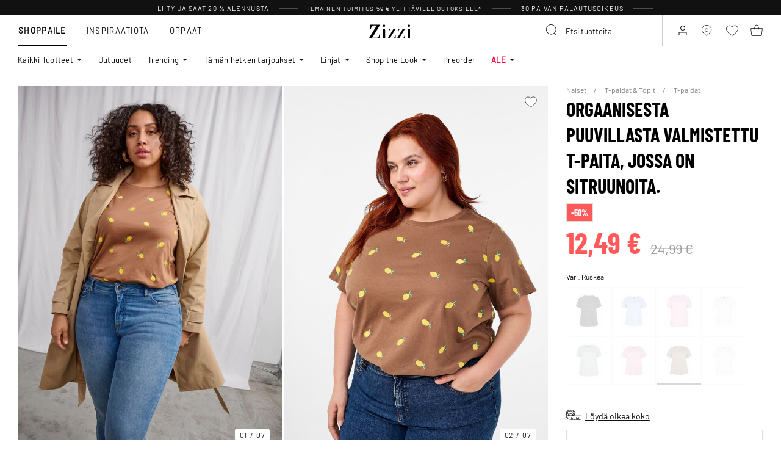

--- FILE ---
content_type: text/html;charset=UTF-8
request_url: https://www.zizzi.fi/on/demandware.store/Sites-zizzi-Site/fi_FI/Page-FooterNewsletter
body_size: 1609
content:
<div class="newsletter" style="--newsletter-bg:#EAE3C0;">
    
    
    <div class="content-asset"><!-- dwMarker="content" dwContentID="6a0d6c9276b302f6caa50341e7" -->
        <style>
.newsletter {
    background-color: ##EAE3C0 !important;
}
.newsletter.newsletter_member {
    background-color: ##EAE3C0 !important;
}
    @media (min-width: 992px){
.newsletter__form {
    margin-top: 10px;
}
    }
    </style>
<h4 class="newsletter__title">Rekisteröidy tänään ja saat 20% alennuksen*</h4>
<div class="newsletter__text">
Älä jää paitsi Club Zizzin eduista
</div>
<span style="padding-top: 10px;font-size: 10px;display: block;">*Alennuskoodin voi käyttää yhden kerran Zizzillä. Alennuskoodia ei voi yhdistää muihin tarjouksiin tai alennuksiin. Ennakkotilaukset, Flash ja tuotteet, joissa on merkintä "Ei alennuksessa", eivät kuulu alennuksen piiriin.</span>
<div class="order-summary__advantages-list" style="margin-top: 30px;">
    <div class="order-summary__advantage">
        <img class"order-summary__advantage-img" loading="lazy" alt="" src="https://www.zizzi.fi/on/demandware.static/-/Sites-zizzi-Library/default/dwe52831e3/image/star.svg" title="" style="margin-right: 12px; min-width: 24px; vertical-align: middle;">
        <span style="font-size:13px">30 päivän palautusoikeus</span>
            </div>
            <div class="order-summary__advantage">
        <img alt="" class"order-summary__advantage-img" loading="lazy" src="https://www.zizzi.fi/on/demandware.static/-/Sites-zizzi-Library/default/dw5e7abfc1/image/thumbs-up.svg" title="" style="margin-right: 12px; min-width: 24px; vertical-align: middle;">
       <span style="font-size:13px">VIP-pääsy tarjouksiin ennen muita
            </div>
            <div class="order-summary__advantage">
        <img alt="" class"order-summary__advantage-img" loading="lazy" src="https://www.zizzi.fi/on/demandware.static/-/Sites-zizzi-Library/default/dwc357d53e/image/express-delivery.svg" title="" style="margin-right: 12px; min-width: 24px; vertical-align: middle;">
                <span style="font-size:12.5px">Ennakkokurkistus uusiin mallistoihin
            </div>
            <div class="order-summary__advantage">
            <img alt="" class"order-summary__advantage-img" loading="lazy" src="https://www.zizzi.fi/on/demandware.static/-/Sites-zizzi-Library/default/dw4cc15075/image/return.svg" title="" style="margin-right: 12px; min-width: 24px; vertical-align: middle;">
               <span style="font-size:12.5px">Mahdollisuus tallentaa myymäläostosten kuitit verkkoon
            </div>
</div>
    </div> <!-- End content-asset -->



    <form class="newsletter__form footer-registration-form"
        method="POST"
        action="/on/demandware.store/Sites-zizzi-Site/fi_FI/Account-SubmitRegistration"
        name="dwfrm_profile"
    >
        <div class="js-registration-form-errors"></div>
        <div class="newsletter__form-row newsletter__form-row_name form-group input-text__wrapper">
            <input type="text"
                class="newsletter__form-input-text input-text form-control"
                id="footerInputName"
                placeholder="&nbsp;"
                data-missing-error="This field is required."
                name="dwfrm_profile_customer_name"
            />
            <label for="footerInputName" class="form-control-label input-text__label">
                Etunimi ja sukunimi
            </label>
            <div class="invalid-feedback input-text__invalid-feedback" id="footerInputName-error"></div>
        </div>
        <div class="newsletter__form-row newsletter__form-row_email form-group input-text__wrapper">
            <input type="email"
                class="newsletter__form-input-text input-text form-control"
                id="footerInputEmail"
                placeholder="&nbsp;"
                data-missing-error="This field is required."
                data-type-error="Sy&ouml;t&auml; s&auml;hk&ouml;postiosoite oikeassa muodossa"
                name="dwfrm_profile_customer_email"
            />
            <label for="footerInputEmail" class="form-control-label input-text__label">
                S&auml;hk&ouml;postiosoite
            </label>
            <div class="invalid-feedback input-text__invalid-feedback" id="footerInputEmail-error"></div>
        </div>
        
<div class="form-group input-text__wrapper mb-0 d-none">
    <label class="form-control-label input-text__label position-static" for="newsletter-campaign-form-country">
        Country
    </label>

    <select class="form-control custom-select input-address" id="newsletter-campaign-form-country"
        name="dwfrm_profile_addressFields_country"
        autocomplete="shipping country">
            
                <option id="FI" value="FI"  >Finland</option>
            
    </select>
    <div class="invalid-feedback input-text__invalid-feedback" id="newsletter-campaign-form-country-error"></div>
</div>

        <div class="newsletter__form-row form-group input-checkbox__wrapper">
            <input type="checkbox" class="input-checkbox form-control" id="footerInputEmail-accept-membership" name="dwfrm_profile_customer_acceptmembership" value="true">
            <label class="form-control-label input-checkbox__label" for="footerInputEmail-accept-membership">
                Hyv&auml;ksyn <button type="button" data-toggle-custom="modal" data-target="#20548654116765" data-target-url="/on/demandware.store/Sites-zizzi-Site/fi_FI/Page-Modal?cid=20548654116765" class="link_primary">j&auml;senehdot</button>
            </label>

            <div class="invalid-feedback input-text__invalid-feedback" id="footerInputEmail-registration-form-acceptmembership-error"></div>
        </div>

        <div class="newsletter__form-row form-group input-checkbox__wrapper">
            <input type="checkbox" class="input-checkbox form-control" id="footerInputEmail-add-to-email-list" name="dwfrm_profile_customer_addtoemaillist" value="true">
            <label class="form-control-label input-checkbox__label" for="footerInputEmail-add-to-email-list">
                Suostun vastaanottamaan vinkkej&auml;, tarjouksia ja kutsuja s&auml;hk&ouml;postitse
            </label>

            <div class="invalid-feedback input-text__invalid-feedback" id="footerInputEmail-registration-form-addtoemaillist-error"></div>
        </div>

        <div class="newsletter__form-row newsletter__form-row_submit">
            <button
                class="newsletter__form-input-btn btn_primary btn_width-full"
                data-form-id="footer-registration-form"
                data-flyout-title="Rekister&ouml;idy"
            >
                <span class="btn__text animation-text-bottom-top__content">
                    Rekister&ouml;idy
                </span>
            </button>
        </div>
        <input type="hidden" value="true" name="dwfrm_profile_customer_marketingpermissionzizzi" />
        <input type="hidden" value="CC - Footer" name="dwfrm_profile_customer_signuplocation" />
        <input type="hidden" name="csrf_token" value="Nq95iz58TtUhFug7PpHEFko_xxNHn6-FZYfM-biUof2QeDR6aG89jWw5FayqI_5TrpR0LFaLn8UlwuZZPeNAZKrN5HxSLTJoz40oasMJOFvaVL5r6unFd3_Pd9DENqrL1GOVxitZajzu2uBdpdj2fe81vKqLoq0rEm8XcGedqGh3aIrIwyQ="/>
    </form>
</div>


--- FILE ---
content_type: text/html;charset=UTF-8
request_url: https://www.zizzi.fi/on/demandware.store/Sites-zizzi-Site/fi_FI/Page-Locale
body_size: 649
content:
    

    






    <div class="country-selector__btn-footer js-country-selector-btn" data-url="/on/demandware.store/Sites-zizzi-Site/fi_FI/Page-SetLocale" data-is-different-locale="false" tabindex="0">
        <button class="country-selector__btn-trigger" type="button" data-toggle="modal" data-target=".js-countries-selector">
            <i class="flag-icon flag-icon-fi"></i>
            Finland
        </button>
    </div>

    <div class="modal fade js-countries-selector modal-country-selector">
        <div class="modal-dialog" role="document">
            <div class="modal-content">
                <div class="modal-header">
                    <h2 class="modal-title">Valitse maa</h2>
                </div>
                <div class="modal-body modal-body_middle">
                    <div class="country-selector">
                        <div class="country-selector__list">
                            
                                <a class="country-selector__item js-country-selector-item" href="#" data-locale="en" data-currencyCode="EUR" >
                                    <i class="flag-icon flag-icon-eu"></i>
                                    International
                                </a>
                            
                                <a class="country-selector__item js-country-selector-item" href="#" data-locale="da_DK" data-currencyCode="DKK" >
                                    <i class="flag-icon flag-icon-dk"></i>
                                    Denmark
                                </a>
                            
                                <a class="country-selector__item js-country-selector-item" href="#" data-locale="nl_NL" data-currencyCode="EUR" >
                                    <i class="flag-icon flag-icon-nl"></i>
                                    Netherlands
                                </a>
                            
                                <a class="country-selector__item js-country-selector-item" href="#" data-locale="nl_BE" data-currencyCode="EUR" >
                                    <i class="flag-icon flag-icon-be"></i>
                                    Belgium (nl)
                                </a>
                            
                                <a class="country-selector__item js-country-selector-item" href="#" data-locale="fr_BE" data-currencyCode="EUR" >
                                    <i class="flag-icon flag-icon-be"></i>
                                    Belgium (fr)
                                </a>
                            
                                <a class="country-selector__item js-country-selector-item" href="#" data-locale="de_DE" data-currencyCode="EUR" >
                                    <i class="flag-icon flag-icon-de"></i>
                                    Germany
                                </a>
                            
                                <a class="country-selector__item js-country-selector-item" href="#" data-locale="de_AT" data-currencyCode="EUR" >
                                    <i class="flag-icon flag-icon-at"></i>
                                    Austria
                                </a>
                            
                                <a class="country-selector__item js-country-selector-item" href="#" data-locale="no_NO" data-currencyCode="NOK" >
                                    <i class="flag-icon flag-icon-no"></i>
                                    Norway
                                </a>
                            
                                <a class="country-selector__item js-country-selector-item" href="#" data-locale="sv_SE" data-currencyCode="SEK" >
                                    <i class="flag-icon flag-icon-se"></i>
                                    Sweden
                                </a>
                            
                                <a class="country-selector__item js-country-selector-item" href="#" data-locale="fr_FR" data-currencyCode="EUR" >
                                    <i class="flag-icon flag-icon-fr"></i>
                                    France
                                </a>
                            
                                <a class="country-selector__item js-country-selector-item" href="#" data-locale="en_IE" data-currencyCode="EUR" >
                                    <i class="flag-icon flag-icon-ie"></i>
                                    Ireland
                                </a>
                            
                                <a class="country-selector__item js-country-selector-item" href="#" data-locale="pl_PL" data-currencyCode="PLN" >
                                    <i class="flag-icon flag-icon-pl"></i>
                                    Poland
                                </a>
                            
                                <a class="country-selector__item js-country-selector-item" href="#" data-locale="fr_CH" data-currencyCode="CHF" >
                                    <i class="flag-icon flag-icon-ch"></i>
                                    Switzerland (fr)
                                </a>
                            
                                <a class="country-selector__item js-country-selector-item" href="#" data-locale="de_CH" data-currencyCode="CHF" >
                                    <i class="flag-icon flag-icon-ch"></i>
                                    Switzerland (de)
                                </a>
                            
                        </div>
                    </div>
                </div>
                <button type="button" class="close" data-dismiss="modal" aria-label="Close"></button>
            </div>
        </div>
    </div>



--- FILE ---
content_type: text/html;charset=UTF-8
request_url: https://www.zizzi.fi/on/demandware.store/Sites-zizzi-Site/fi_FI/Product-DynamicSearch?pid=V50252B999103&tileImageType=product
body_size: 4410
content:
    

    <div class="swiper-slide slide">
        <div class="product" data-pid="V50252K0698" data-variationgroup-id="V50252K0698" data-gtmtile="{&quot;id&quot;:&quot;V50252K0698&quot;,&quot;name&quot;:&quot;T-paita ekologisesta puuvillasta kukkakirjailulla&quot;,&quot;brand&quot;:&quot;ZIZZI&quot;,&quot;category&quot;:&quot;T-paidat&quot;,&quot;variant&quot;:false,&quot;price&quot;:10.99}">
            
                









    

    
<div class="product-tile 
 
product-tile_packshot on-load-product-type-packshot  
 js-tile">
    <!-- dwMarker="product" dwContentID="3202f4f46a43a1609b55e3f58b" -->

    
        








<div class="image-container">
    <a class="image-link js-hover-tile " href="/t-paita-ekologisesta-puuvillasta-kukkakirjailulla-sininen-V50252K0698.html">
        
            
                
                    
                        <figure>
    <picture>
        <source media="(min-width: 1440px)" srcset="https://www.zizzi.fi/dw/image/v2/BGBM_PRD/on/demandware.static/-/Sites-ballgroup-master-catalog/default/dwb3140e7c/images/Packshot/V50252K-0698_Front.jpg?sw=463&amp;sh=690&amp;sm=fit&amp;q=80 1x,https://www.zizzi.fi/dw/image/v2/BGBM_PRD/on/demandware.static/-/Sites-ballgroup-master-catalog/default/dwb3140e7c/images/Packshot/V50252K-0698_Front.jpg?sw=622&amp;sh=850&amp;sm=fit&amp;q=80 2x"/>
        <source media="(min-width: 1024px)" srcset="https://www.zizzi.fi/dw/image/v2/BGBM_PRD/on/demandware.static/-/Sites-ballgroup-master-catalog/default/dwb3140e7c/images/Packshot/V50252K-0698_Front.jpg?sw=239&amp;sh=356&amp;sm=fit&amp;q=80 1x,https://www.zizzi.fi/dw/image/v2/BGBM_PRD/on/demandware.static/-/Sites-ballgroup-master-catalog/default/dwb3140e7c/images/Packshot/V50252K-0698_Front.jpg?sw=329&amp;sh=450&amp;sm=fit&amp;q=80 2x"/>
        <source media="(min-width: 544px)" srcset="https://www.zizzi.fi/dw/image/v2/BGBM_PRD/on/demandware.static/-/Sites-ballgroup-master-catalog/default/dwb3140e7c/images/Packshot/V50252K-0698_Front.jpg?sw=227&amp;sh=310&amp;sm=fit&amp;q=80 1x,https://www.zizzi.fi/dw/image/v2/BGBM_PRD/on/demandware.static/-/Sites-ballgroup-master-catalog/default/dwb3140e7c/images/Packshot/V50252K-0698_Front.jpg?sw=450&amp;sh=615&amp;sm=fit&amp;q=80 2x"/>
        <img
            class="tile-image tile-image_packshot "
            src="https://www.zizzi.fi/dw/image/v2/BGBM_PRD/on/demandware.static/-/Sites-ballgroup-master-catalog/default/dwb3140e7c/images/Packshot/V50252K-0698_Front.jpg?sw=200&amp;sh=290&amp;sm=fit&amp;q=80"
            srcset="https://www.zizzi.fi/dw/image/v2/BGBM_PRD/on/demandware.static/-/Sites-ballgroup-master-catalog/default/dwb3140e7c/images/Packshot/V50252K-0698_Front.jpg?sw=200&amp;sh=290&amp;sm=fit&amp;q=80 1x,https://www.zizzi.fi/dw/image/v2/BGBM_PRD/on/demandware.static/-/Sites-ballgroup-master-catalog/default/dwb3140e7c/images/Packshot/V50252K-0698_Front.jpg?sw=400&amp;sh=580&amp;sm=fit&amp;q=80 2x"
            alt="T-paita ekologisesta puuvillasta kukkakirjailulla"
            title="T-paita ekologisesta puuvillasta kukkakirjailulla, Della R. Blue w. EMB"
            loading="lazy"

            
                data-alt="https://www.zizzi.fi/dw/image/v2/BGBM_PRD/on/demandware.static/-/Sites-ballgroup-master-catalog/default/dw99cf2cd5/images/Model/V50252K-0698_ModelBack.jpg?sw=500&amp;sh=745&amp;sm=fit"
            
            onError="document.dispatchEvent(new CustomEvent('pack-on-error', { 'detail': this }));"
        />
    </picture>
</figure>

                    
                    <template>
                        
                            
                                
    <figure>
        <picture>
            <source media="(min-width: 1440px)" srcset="https://www.zizzi.fi/dw/image/v2/BGBM_PRD/on/demandware.static/-/Sites-ballgroup-master-catalog/default/dw99cf2cd5/images/Model/V50252K-0698_ModelBack.jpg?sw=463&amp;sh=690&amp;sm=fit&amp;q=80 1x,https://www.zizzi.fi/dw/image/v2/BGBM_PRD/on/demandware.static/-/Sites-ballgroup-master-catalog/default/dw99cf2cd5/images/Model/V50252K-0698_ModelBack.jpg?sw=622&amp;sh=850&amp;sm=fit&amp;q=80 2x"/>
            <source media="(min-width: 1024px)" srcset="https://www.zizzi.fi/dw/image/v2/BGBM_PRD/on/demandware.static/-/Sites-ballgroup-master-catalog/default/dw99cf2cd5/images/Model/V50252K-0698_ModelBack.jpg?sw=239&amp;sh=356&amp;sm=fit&amp;q=80 1x,https://www.zizzi.fi/dw/image/v2/BGBM_PRD/on/demandware.static/-/Sites-ballgroup-master-catalog/default/dw99cf2cd5/images/Model/V50252K-0698_ModelBack.jpg?sw=329&amp;sh=450&amp;sm=fit&amp;q=80 2x"/>
            <source media="(min-width: 544px)" srcset="https://www.zizzi.fi/dw/image/v2/BGBM_PRD/on/demandware.static/-/Sites-ballgroup-master-catalog/default/dw99cf2cd5/images/Model/V50252K-0698_ModelBack.jpg?sw=227&amp;sh=310&amp;sm=fit&amp;q=80 1x,https://www.zizzi.fi/dw/image/v2/BGBM_PRD/on/demandware.static/-/Sites-ballgroup-master-catalog/default/dw99cf2cd5/images/Model/V50252K-0698_ModelBack.jpg?sw=450&amp;sh=615&amp;sm=fit&amp;q=80 2x"/>
            <img
                class="tile-image tile-image_model "
                src="https://www.zizzi.fi/dw/image/v2/BGBM_PRD/on/demandware.static/-/Sites-ballgroup-master-catalog/default/dw99cf2cd5/images/Model/V50252K-0698_ModelBack.jpg?sw=200&amp;sh=290&amp;sm=fit&amp;q=80"
                srcset="https://www.zizzi.fi/dw/image/v2/BGBM_PRD/on/demandware.static/-/Sites-ballgroup-master-catalog/default/dw99cf2cd5/images/Model/V50252K-0698_ModelBack.jpg?sw=200&amp;sh=290&amp;sm=fit&amp;q=80 1x,https://www.zizzi.fi/dw/image/v2/BGBM_PRD/on/demandware.static/-/Sites-ballgroup-master-catalog/default/dw99cf2cd5/images/Model/V50252K-0698_ModelBack.jpg?sw=400&amp;sh=580&amp;sm=fit&amp;q=80 2x"
                alt="T-paita ekologisesta puuvillasta kukkakirjailulla, Della R. Blue w. EMB, Model"
                title="T-paita ekologisesta puuvillasta kukkakirjailulla, Della R. Blue w. EMB"
                loading="lazy"

                
                    data-alt="https://www.zizzi.fi/dw/image/v2/BGBM_PRD/on/demandware.static/-/Sites-ballgroup-master-catalog/default/dwb3140e7c/images/Packshot/V50252K-0698_Front.jpg?sw=344&amp;sh=513&amp;sm=fit"
                
                onError="document.dispatchEvent(new CustomEvent('model-on-error', { 'detail': this })); "
            />
        </picture>
    </figure>

                            
                        
                    </template>
                
            
        

        
            
                
                    <span class="badge_shape">
                        <span class="badge__text">STRAIGHT FIT</span>
                    </span>
                

                

                
                    
    

                    <span class="badge">
    
    
    

    
        
            

            

            
                <span class="globalbadge badge_promo" style="--promobadge-background-color:#ff595a;--promobadge-text-color:#ffffff">
                    -50%
                </span>
            
            
        
        
</span>

                
            
        

        

        <!-- Preorder Block -->
        

        <!-- onlineMemberExclusive Block -->
         
    </a>
    <button
        data-add-to-wishlist="/on/demandware.store/Sites-zizzi-Site/fi_FI/Wishlist-AddProduct"
        data-remove-from-wishlist="/on/demandware.store/Sites-zizzi-Site/fi_FI/Wishlist-RemoveProduct"
        class="add-to-favorites wishlistTile"
        title="Wishlist"
    >
        <span class="add-to-favorites_empty wishlist-empty-icon"></span>
        <span class="add-to-favorites_filled wishlist-filled-icon"></span>
    </button>

    
    
        <a class="add-tocart product-tile__quickview js-size-service-panel-link " href="https://www.zizzi.fi/on/demandware.store/Sites-zizzi-Site/fi_FI/Product-Variation?pid=V50252K0698&amp;quantity=1"
           title="Quick View for T-paita ekologisesta puuvillasta kukkakirjailulla"
           aria-label="Quick View for T-paita ekologisesta puuvillasta kukkakirjailulla"
           data-select-favorite="https://www.zizzi.fi/on/demandware.store/Sites-zizzi-Site/fi_FI/Product-GetProductFavoriteSize?pid=V50252K0698"
           data-url="https://www.zizzi.fi/on/demandware.store/Sites-zizzi-Site/fi_FI/Product-Variation?pid=V50252K0698&amp;quantity=1&amp;dwvar_V50252K0698_SpecificColorNo=0698"
        >
            






<span class="svg-wrapper svg-wrapper_no-fill" style="width:28px; height:28px;">
<svg width="37" height="26" viewBox="0 0 37 26" fill="none" xmlns="http://www.w3.org/2000/svg"><path fill="transparent" d="M2.71509 7.06001C2.46433 7.06001 2.22556 7.16728 2.05904 7.35475C1.89251 7.54222 1.81414 7.79198 1.84371 8.04098L3.71928 23.836C3.77171 24.2775 4.14605 24.61 4.59066 24.61H25.4095C25.8541 24.61 26.2285 24.2775 26.2809 23.836L28.1565 8.04098C28.186 7.79198 28.1077 7.54222 27.9411 7.35475C27.7746 7.16728 27.5358 7.06001 27.2851 7.06001H2.71509Z" stroke="currentColor" stroke-width="1.755" stroke-linejoin="round"/><path d="M20.4 10.975C18.8957 6.18866 17.9079 0.917526 15.0001 0.917526C12.0923 0.917526 11.1043 6.98639 9.60003 10.975" stroke="currentColor" stroke-width="1.755" stroke-linecap="round"/><rect x="24.45" y="10.3" width="12.15" height="12.15" fill="white" class="plus-icon" /><path d="M27.15 16.4358H33.9" stroke="currentColor" stroke-width="1.755"/><path d="M30.4642 13L30.4642 19.75" stroke="currentColor" stroke-width="1.755"/></svg>
</span>

        </a>
    
</div>

    
    
    
    <div class="tile-body">
        <!-- cecilieSchmeichel details-->
        

        <!-- Preorder details-->
        

        <div class="pdp-link">
    <a class="link" href="/t-paita-ekologisesta-puuvillasta-kukkakirjailulla-sininen-V50252K0698.html">T-paita ekologisesta puuvillasta kukkakirjailulla</a>
</div>


        
        
            
    <div class="price">
        
        
<span class="price__wrapper with-price_strike-through">
    
        
        <span class="price_strike-through list">
            <span class="value" content="21.99">
                <span class="sr-only">
                    Price reduced from
                </span>
                21,99 &euro;


                <span class="sr-only">
                    to
                </span>
            </span>
        </span>
    

    
    <span class="price_sales">
        

        
            <span class="value js-price-sales-value" content="10.99">
        
            10,99 &euro;
        
            </span>
        
    </span>
    
    
        <span class="zero-promotion-block">
            
                
    

            
        </span>
    
</span>

    </div>

<a class="add-tocart product-tile__quickview js-size-service-panel-link new-cart-add-toCart-button " href="https://www.zizzi.fi/on/demandware.store/Sites-zizzi-Site/fi_FI/Product-Variation?pid=V50252K0698&amp;quantity=1"
    title="Quick View for T-paita ekologisesta puuvillasta kukkakirjailulla"
    aria-label="Quick View for T-paita ekologisesta puuvillasta kukkakirjailulla"
    data-select-favorite="https://www.zizzi.fi/on/demandware.store/Sites-zizzi-Site/fi_FI/Product-GetProductFavoriteSize?pid=V50252K0698"
    data-url="https://www.zizzi.fi/on/demandware.store/Sites-zizzi-Site/fi_FI/Product-Variation?pid=V50252K0698&amp;quantity=1&amp;dwvar_V50252K0698_SpecificColorNo=0698"
>
    Lis&auml;&auml; ostoskoriin
</a>

        

        

        
            
                <div class="product-tile__promo-badge d-none">
                    <label>-50%</label>
                </div>
            
        

        
            <div class="product-tile__attributes">
                
                    




    <div class="product-tile__attributes-colors">
        
            
                
                
                
                <a
                    class="
                        product-tile__attributes-colors-item
                        selected
                        
                    "
                    href="/t-paita-ekologisesta-puuvillasta-kukkakirjailulla-sininen-V50252K0698.html"
                    style="--border-color: #BFDFFF"
                >
                    <span class="product-tile__attributes-colors-item-img" style="background: #BFDFFF"></span>
                </a>
            
        
        
    </div>


                

                
                    <div class="product-tile__attributes-sizes js-tile-sizes">
                        

                        
                            
                                <a href="/t-paita-ekologisesta-puuvillasta-kukkakirjailulla-sininen-s-V50252K069802.html" class="product-tile__attributes-sizes-item js-tile-size">
                                    S
                                </a>
                            
                        

                        <a href="/t-paita-ekologisesta-puuvillasta-kukkakirjailulla-sininen-V50252K0698.html" class="product-tile__attributes-sizes-more js-more-sizes-link d-none">
                            + lis&auml;&auml; kokoja
                        </a>
                    </div>
                
            </div>
        
    </div>
    <!-- END_dwmarker -->
</div>

            
        </div>
    </div>



    

    <div class="swiper-slide slide">
        <div class="product" data-pid="V50252C0351" data-variationgroup-id="V50252C0351" data-gtmtile="{&quot;id&quot;:&quot;V50252C0351&quot;,&quot;name&quot;:&quot;Luomupuuvillainen T-paita kirjailuilla kuvioilla.&quot;,&quot;brand&quot;:&quot;ZIZZI&quot;,&quot;category&quot;:&quot;T-paidat&quot;,&quot;variant&quot;:false,&quot;price&quot;:7.5}">
            
                









    

    
<div class="product-tile 
 
product-tile_packshot on-load-product-type-packshot  
 js-tile">
    <!-- dwMarker="product" dwContentID="597f0cabf7325bf387cb49fd55" -->

    
        








<div class="image-container">
    <a class="image-link js-hover-tile " href="/luomupuuvillainen-t-paita-kirjailuilla-kuvioilla.-sininen-V50252C0351.html">
        
            
                
                    
                        <figure>
    <picture>
        <source media="(min-width: 1440px)" srcset="https://www.zizzi.fi/dw/image/v2/BGBM_PRD/on/demandware.static/-/Sites-ballgroup-master-catalog/default/dw4299a4dd/images/Packshot/V50252C-0351_Front.jpg?sw=463&amp;sh=690&amp;sm=fit&amp;q=80 1x,https://www.zizzi.fi/dw/image/v2/BGBM_PRD/on/demandware.static/-/Sites-ballgroup-master-catalog/default/dw4299a4dd/images/Packshot/V50252C-0351_Front.jpg?sw=622&amp;sh=850&amp;sm=fit&amp;q=80 2x"/>
        <source media="(min-width: 1024px)" srcset="https://www.zizzi.fi/dw/image/v2/BGBM_PRD/on/demandware.static/-/Sites-ballgroup-master-catalog/default/dw4299a4dd/images/Packshot/V50252C-0351_Front.jpg?sw=239&amp;sh=356&amp;sm=fit&amp;q=80 1x,https://www.zizzi.fi/dw/image/v2/BGBM_PRD/on/demandware.static/-/Sites-ballgroup-master-catalog/default/dw4299a4dd/images/Packshot/V50252C-0351_Front.jpg?sw=329&amp;sh=450&amp;sm=fit&amp;q=80 2x"/>
        <source media="(min-width: 544px)" srcset="https://www.zizzi.fi/dw/image/v2/BGBM_PRD/on/demandware.static/-/Sites-ballgroup-master-catalog/default/dw4299a4dd/images/Packshot/V50252C-0351_Front.jpg?sw=227&amp;sh=310&amp;sm=fit&amp;q=80 1x,https://www.zizzi.fi/dw/image/v2/BGBM_PRD/on/demandware.static/-/Sites-ballgroup-master-catalog/default/dw4299a4dd/images/Packshot/V50252C-0351_Front.jpg?sw=450&amp;sh=615&amp;sm=fit&amp;q=80 2x"/>
        <img
            class="tile-image tile-image_packshot "
            src="https://www.zizzi.fi/dw/image/v2/BGBM_PRD/on/demandware.static/-/Sites-ballgroup-master-catalog/default/dw4299a4dd/images/Packshot/V50252C-0351_Front.jpg?sw=200&amp;sh=290&amp;sm=fit&amp;q=80"
            srcset="https://www.zizzi.fi/dw/image/v2/BGBM_PRD/on/demandware.static/-/Sites-ballgroup-master-catalog/default/dw4299a4dd/images/Packshot/V50252C-0351_Front.jpg?sw=200&amp;sh=290&amp;sm=fit&amp;q=80 1x,https://www.zizzi.fi/dw/image/v2/BGBM_PRD/on/demandware.static/-/Sites-ballgroup-master-catalog/default/dw4299a4dd/images/Packshot/V50252C-0351_Front.jpg?sw=400&amp;sh=580&amp;sm=fit&amp;q=80 2x"
            alt="Luomupuuvillainen T-paita kirjailuilla kuvioilla."
            title="Luomupuuvillainen T-paita kirjailuilla kuvioilla., Sininen"
            loading="lazy"

            
                data-alt="https://www.zizzi.fi/dw/image/v2/BGBM_PRD/on/demandware.static/-/Sites-ballgroup-master-catalog/default/dw8ea4759b/images/Model/V50252C-0351_ModelFront.jpg?sw=500&amp;sh=745&amp;sm=fit"
            
            onError="document.dispatchEvent(new CustomEvent('pack-on-error', { 'detail': this }));"
        />
    </picture>
</figure>

                    
                    <template>
                        
                            
                                
    <figure>
        <picture>
            <source media="(min-width: 1440px)" srcset="https://www.zizzi.fi/dw/image/v2/BGBM_PRD/on/demandware.static/-/Sites-ballgroup-master-catalog/default/dw8ea4759b/images/Model/V50252C-0351_ModelFront.jpg?sw=463&amp;sh=690&amp;sm=fit&amp;q=80 1x,https://www.zizzi.fi/dw/image/v2/BGBM_PRD/on/demandware.static/-/Sites-ballgroup-master-catalog/default/dw8ea4759b/images/Model/V50252C-0351_ModelFront.jpg?sw=622&amp;sh=850&amp;sm=fit&amp;q=80 2x"/>
            <source media="(min-width: 1024px)" srcset="https://www.zizzi.fi/dw/image/v2/BGBM_PRD/on/demandware.static/-/Sites-ballgroup-master-catalog/default/dw8ea4759b/images/Model/V50252C-0351_ModelFront.jpg?sw=239&amp;sh=356&amp;sm=fit&amp;q=80 1x,https://www.zizzi.fi/dw/image/v2/BGBM_PRD/on/demandware.static/-/Sites-ballgroup-master-catalog/default/dw8ea4759b/images/Model/V50252C-0351_ModelFront.jpg?sw=329&amp;sh=450&amp;sm=fit&amp;q=80 2x"/>
            <source media="(min-width: 544px)" srcset="https://www.zizzi.fi/dw/image/v2/BGBM_PRD/on/demandware.static/-/Sites-ballgroup-master-catalog/default/dw8ea4759b/images/Model/V50252C-0351_ModelFront.jpg?sw=227&amp;sh=310&amp;sm=fit&amp;q=80 1x,https://www.zizzi.fi/dw/image/v2/BGBM_PRD/on/demandware.static/-/Sites-ballgroup-master-catalog/default/dw8ea4759b/images/Model/V50252C-0351_ModelFront.jpg?sw=450&amp;sh=615&amp;sm=fit&amp;q=80 2x"/>
            <img
                class="tile-image tile-image_model "
                src="https://www.zizzi.fi/dw/image/v2/BGBM_PRD/on/demandware.static/-/Sites-ballgroup-master-catalog/default/dw8ea4759b/images/Model/V50252C-0351_ModelFront.jpg?sw=200&amp;sh=290&amp;sm=fit&amp;q=80"
                srcset="https://www.zizzi.fi/dw/image/v2/BGBM_PRD/on/demandware.static/-/Sites-ballgroup-master-catalog/default/dw8ea4759b/images/Model/V50252C-0351_ModelFront.jpg?sw=200&amp;sh=290&amp;sm=fit&amp;q=80 1x,https://www.zizzi.fi/dw/image/v2/BGBM_PRD/on/demandware.static/-/Sites-ballgroup-master-catalog/default/dw8ea4759b/images/Model/V50252C-0351_ModelFront.jpg?sw=400&amp;sh=580&amp;sm=fit&amp;q=80 2x"
                alt="Luomupuuvillainen T-paita kirjailuilla kuvioilla., Sininen, Model"
                title="Luomupuuvillainen T-paita kirjailuilla kuvioilla., Sininen"
                loading="lazy"

                
                    data-alt="https://www.zizzi.fi/dw/image/v2/BGBM_PRD/on/demandware.static/-/Sites-ballgroup-master-catalog/default/dw4299a4dd/images/Packshot/V50252C-0351_Front.jpg?sw=344&amp;sh=513&amp;sm=fit"
                
                onError="document.dispatchEvent(new CustomEvent('model-on-error', { 'detail': this })); "
            />
        </picture>
    </figure>

                            
                        
                    </template>
                
            
        

        
            
                
                    <span class="badge_shape">
                        <span class="badge__text">STRAIGHT FIT</span>
                    </span>
                

                

                
                    
    

                    <span class="badge">
    
    
    

    
        
            

            

            
                <span class="globalbadge badge_promo" style="--promobadge-background-color:#ff595a;--promobadge-text-color:#ffffff">
                    -70%
                </span>
            
            
        
        
</span>

                
            
        

        

        <!-- Preorder Block -->
        

        <!-- onlineMemberExclusive Block -->
         
    </a>
    <button
        data-add-to-wishlist="/on/demandware.store/Sites-zizzi-Site/fi_FI/Wishlist-AddProduct"
        data-remove-from-wishlist="/on/demandware.store/Sites-zizzi-Site/fi_FI/Wishlist-RemoveProduct"
        class="add-to-favorites wishlistTile"
        title="Wishlist"
    >
        <span class="add-to-favorites_empty wishlist-empty-icon"></span>
        <span class="add-to-favorites_filled wishlist-filled-icon"></span>
    </button>

    
    
        <a class="add-tocart product-tile__quickview js-size-service-panel-link " href="https://www.zizzi.fi/on/demandware.store/Sites-zizzi-Site/fi_FI/Product-Variation?pid=V50252C0351&amp;quantity=1"
           title="Quick View for Luomupuuvillainen T-paita kirjailuilla kuvioilla."
           aria-label="Quick View for Luomupuuvillainen T-paita kirjailuilla kuvioilla."
           data-select-favorite="https://www.zizzi.fi/on/demandware.store/Sites-zizzi-Site/fi_FI/Product-GetProductFavoriteSize?pid=V50252C0351"
           data-url="https://www.zizzi.fi/on/demandware.store/Sites-zizzi-Site/fi_FI/Product-Variation?pid=V50252C0351&amp;quantity=1&amp;dwvar_V50252C0351_SpecificColorNo=0351"
        >
            






<span class="svg-wrapper svg-wrapper_no-fill" style="width:28px; height:28px;">
<svg width="37" height="26" viewBox="0 0 37 26" fill="none" xmlns="http://www.w3.org/2000/svg"><path fill="transparent" d="M2.71509 7.06001C2.46433 7.06001 2.22556 7.16728 2.05904 7.35475C1.89251 7.54222 1.81414 7.79198 1.84371 8.04098L3.71928 23.836C3.77171 24.2775 4.14605 24.61 4.59066 24.61H25.4095C25.8541 24.61 26.2285 24.2775 26.2809 23.836L28.1565 8.04098C28.186 7.79198 28.1077 7.54222 27.9411 7.35475C27.7746 7.16728 27.5358 7.06001 27.2851 7.06001H2.71509Z" stroke="currentColor" stroke-width="1.755" stroke-linejoin="round"/><path d="M20.4 10.975C18.8957 6.18866 17.9079 0.917526 15.0001 0.917526C12.0923 0.917526 11.1043 6.98639 9.60003 10.975" stroke="currentColor" stroke-width="1.755" stroke-linecap="round"/><rect x="24.45" y="10.3" width="12.15" height="12.15" fill="white" class="plus-icon" /><path d="M27.15 16.4358H33.9" stroke="currentColor" stroke-width="1.755"/><path d="M30.4642 13L30.4642 19.75" stroke="currentColor" stroke-width="1.755"/></svg>
</span>

        </a>
    
</div>

    
    
    
    <div class="tile-body">
        <!-- cecilieSchmeichel details-->
        

        <!-- Preorder details-->
        

        <div class="pdp-link">
    <a class="link" href="/luomupuuvillainen-t-paita-kirjailuilla-kuvioilla.-sininen-V50252C0351.html">Luomupuuvillainen T-paita kirjailuilla kuvioilla.</a>
</div>


        
        
            
    <div class="price">
        
        
<span class="price__wrapper with-price_strike-through">
    
        
        <span class="price_strike-through list">
            <span class="value" content="24.99">
                <span class="sr-only">
                    Price reduced from
                </span>
                24,99 &euro;


                <span class="sr-only">
                    to
                </span>
            </span>
        </span>
    

    
    <span class="price_sales">
        

        
            <span class="value js-price-sales-value" content="7.50">
        
            7,50 &euro;
        
            </span>
        
    </span>
    
    
        <span class="zero-promotion-block">
            
                
    

            
        </span>
    
</span>

    </div>

<a class="add-tocart product-tile__quickview js-size-service-panel-link new-cart-add-toCart-button " href="https://www.zizzi.fi/on/demandware.store/Sites-zizzi-Site/fi_FI/Product-Variation?pid=V50252C0351&amp;quantity=1"
    title="Quick View for Luomupuuvillainen T-paita kirjailuilla kuvioilla."
    aria-label="Quick View for Luomupuuvillainen T-paita kirjailuilla kuvioilla."
    data-select-favorite="https://www.zizzi.fi/on/demandware.store/Sites-zizzi-Site/fi_FI/Product-GetProductFavoriteSize?pid=V50252C0351"
    data-url="https://www.zizzi.fi/on/demandware.store/Sites-zizzi-Site/fi_FI/Product-Variation?pid=V50252C0351&amp;quantity=1&amp;dwvar_V50252C0351_SpecificColorNo=0351"
>
    Lis&auml;&auml; ostoskoriin
</a>

        

        

        
            
                <div class="product-tile__promo-badge d-none">
                    <label>-70%</label>
                </div>
            
        

        
            <div class="product-tile__attributes">
                
                    




    <div class="product-tile__attributes-colors">
        
            
                
                
                
                <a
                    class="
                        product-tile__attributes-colors-item
                        selected
                        
                    "
                    href="/luomupuuvillainen-t-paita-kirjailuilla-kuvioilla.-sininen-V50252C0351.html"
                    style="--border-color: #304AA7"
                >
                    <span class="product-tile__attributes-colors-item-img" style="background: #304AA7"></span>
                </a>
            
        
            
                
                
                
                <a
                    class="
                        product-tile__attributes-colors-item
                        
                        
                    "
                    href="/luomupuuvillainen-t-paita-kirjailuilla-kuvioilla.-sininen-V50252C0698.html"
                    style="--border-color: #BFDFFF"
                >
                    <span class="product-tile__attributes-colors-item-img" style="background: #BFDFFF"></span>
                </a>
            
        
            
                
                
                
                <a
                    class="
                        product-tile__attributes-colors-item
                        
                        
                    "
                    href="/luomupuuvillainen-t-paita-kirjailuilla-kuvioilla-vaaleanpunainen-V50252C0319.html"
                    style="--border-color: #FF88FF"
                >
                    <span class="product-tile__attributes-colors-item-img" style="background: #FF88FF"></span>
                </a>
            
        
            
                
                
                
                <a
                    class="
                        product-tile__attributes-colors-item
                        
                        
                    "
                    href="/luomupuuvillainen-t-paita-kirjailuilla-kuvioilla-keltainen-V50252C2469.html"
                    style="--border-color: #FFFFCE"
                >
                    <span class="product-tile__attributes-colors-item-img" style="background: #FFFFCE"></span>
                </a>
            
        
            
        
        
            <a class="product-tile__attributes-colors-more" href="/luomupuuvillainen-t-paita-kirjailuilla-kuvioilla.-sininen-V50252C0351.html">+1</a>
        
    </div>


                

                
                    <div class="product-tile__attributes-sizes js-tile-sizes">
                        

                        
                            
                                <a href="/luomupuuvillainen-t-paita-kirjailuilla-kuvioilla.-sininen-xs-V50252C035101.html" class="product-tile__attributes-sizes-item js-tile-size">
                                    XS
                                </a>
                            
                        

                        <a href="/luomupuuvillainen-t-paita-kirjailuilla-kuvioilla.-sininen-V50252C0351.html" class="product-tile__attributes-sizes-more js-more-sizes-link d-none">
                            + lis&auml;&auml; kokoja
                        </a>
                    </div>
                
            </div>
        
    </div>
    <!-- END_dwmarker -->
</div>

            
        </div>
    </div>



    

    <div class="swiper-slide slide">
        <div class="product" data-pid="V50252C9993" data-variationgroup-id="V50252C9993" data-gtmtile="{&quot;id&quot;:&quot;V50252C9993&quot;,&quot;name&quot;:&quot;Luomupuuvillainen T-paita kirjailuilla kuvioilla&quot;,&quot;brand&quot;:&quot;ZIZZI&quot;,&quot;category&quot;:&quot;T-paidat&quot;,&quot;variant&quot;:false,&quot;price&quot;:24.99}">
            
                









    

    
<div class="product-tile 
 
product-tile_packshot on-load-product-type-packshot  
 js-tile">
    <!-- dwMarker="product" dwContentID="d54aa3e52c2de1d9afd20299ac" -->

    
        








<div class="image-container">
    <a class="image-link js-hover-tile " href="/luomupuuvillainen-t-paita-kirjailuilla-kuvioilla-valkoinen-V50252C9993.html">
        
            
                
                    
                        <figure>
    <picture>
        <source media="(min-width: 1440px)" srcset="https://www.zizzi.fi/dw/image/v2/BGBM_PRD/on/demandware.static/-/Sites-ballgroup-master-catalog/default/dwe7e5d09c/images/Packshot/V50252C-9993_Front.jpg?sw=463&amp;sh=690&amp;sm=fit&amp;q=80 1x,https://www.zizzi.fi/dw/image/v2/BGBM_PRD/on/demandware.static/-/Sites-ballgroup-master-catalog/default/dwe7e5d09c/images/Packshot/V50252C-9993_Front.jpg?sw=622&amp;sh=850&amp;sm=fit&amp;q=80 2x"/>
        <source media="(min-width: 1024px)" srcset="https://www.zizzi.fi/dw/image/v2/BGBM_PRD/on/demandware.static/-/Sites-ballgroup-master-catalog/default/dwe7e5d09c/images/Packshot/V50252C-9993_Front.jpg?sw=239&amp;sh=356&amp;sm=fit&amp;q=80 1x,https://www.zizzi.fi/dw/image/v2/BGBM_PRD/on/demandware.static/-/Sites-ballgroup-master-catalog/default/dwe7e5d09c/images/Packshot/V50252C-9993_Front.jpg?sw=329&amp;sh=450&amp;sm=fit&amp;q=80 2x"/>
        <source media="(min-width: 544px)" srcset="https://www.zizzi.fi/dw/image/v2/BGBM_PRD/on/demandware.static/-/Sites-ballgroup-master-catalog/default/dwe7e5d09c/images/Packshot/V50252C-9993_Front.jpg?sw=227&amp;sh=310&amp;sm=fit&amp;q=80 1x,https://www.zizzi.fi/dw/image/v2/BGBM_PRD/on/demandware.static/-/Sites-ballgroup-master-catalog/default/dwe7e5d09c/images/Packshot/V50252C-9993_Front.jpg?sw=450&amp;sh=615&amp;sm=fit&amp;q=80 2x"/>
        <img
            class="tile-image tile-image_packshot "
            src="https://www.zizzi.fi/dw/image/v2/BGBM_PRD/on/demandware.static/-/Sites-ballgroup-master-catalog/default/dwe7e5d09c/images/Packshot/V50252C-9993_Front.jpg?sw=200&amp;sh=290&amp;sm=fit&amp;q=80"
            srcset="https://www.zizzi.fi/dw/image/v2/BGBM_PRD/on/demandware.static/-/Sites-ballgroup-master-catalog/default/dwe7e5d09c/images/Packshot/V50252C-9993_Front.jpg?sw=200&amp;sh=290&amp;sm=fit&amp;q=80 1x,https://www.zizzi.fi/dw/image/v2/BGBM_PRD/on/demandware.static/-/Sites-ballgroup-master-catalog/default/dwe7e5d09c/images/Packshot/V50252C-9993_Front.jpg?sw=400&amp;sh=580&amp;sm=fit&amp;q=80 2x"
            alt="Luomupuuvillainen T-paita kirjailuilla kuvioilla"
            title="Luomupuuvillainen T-paita kirjailuilla kuvioilla, Valkoinen"
            loading="lazy"

            
                data-alt="https://www.zizzi.fi/dw/image/v2/BGBM_PRD/on/demandware.static/-/Sites-ballgroup-master-catalog/default/dwaad6608b/images/Model/V50252C-9993_ModelFront.jpg?sw=500&amp;sh=745&amp;sm=fit"
            
            onError="document.dispatchEvent(new CustomEvent('pack-on-error', { 'detail': this }));"
        />
    </picture>
</figure>

                    
                    <template>
                        
                            
                                
    <figure>
        <picture>
            <source media="(min-width: 1440px)" srcset="https://www.zizzi.fi/dw/image/v2/BGBM_PRD/on/demandware.static/-/Sites-ballgroup-master-catalog/default/dwaad6608b/images/Model/V50252C-9993_ModelFront.jpg?sw=463&amp;sh=690&amp;sm=fit&amp;q=80 1x,https://www.zizzi.fi/dw/image/v2/BGBM_PRD/on/demandware.static/-/Sites-ballgroup-master-catalog/default/dwaad6608b/images/Model/V50252C-9993_ModelFront.jpg?sw=622&amp;sh=850&amp;sm=fit&amp;q=80 2x"/>
            <source media="(min-width: 1024px)" srcset="https://www.zizzi.fi/dw/image/v2/BGBM_PRD/on/demandware.static/-/Sites-ballgroup-master-catalog/default/dwaad6608b/images/Model/V50252C-9993_ModelFront.jpg?sw=239&amp;sh=356&amp;sm=fit&amp;q=80 1x,https://www.zizzi.fi/dw/image/v2/BGBM_PRD/on/demandware.static/-/Sites-ballgroup-master-catalog/default/dwaad6608b/images/Model/V50252C-9993_ModelFront.jpg?sw=329&amp;sh=450&amp;sm=fit&amp;q=80 2x"/>
            <source media="(min-width: 544px)" srcset="https://www.zizzi.fi/dw/image/v2/BGBM_PRD/on/demandware.static/-/Sites-ballgroup-master-catalog/default/dwaad6608b/images/Model/V50252C-9993_ModelFront.jpg?sw=227&amp;sh=310&amp;sm=fit&amp;q=80 1x,https://www.zizzi.fi/dw/image/v2/BGBM_PRD/on/demandware.static/-/Sites-ballgroup-master-catalog/default/dwaad6608b/images/Model/V50252C-9993_ModelFront.jpg?sw=450&amp;sh=615&amp;sm=fit&amp;q=80 2x"/>
            <img
                class="tile-image tile-image_model "
                src="https://www.zizzi.fi/dw/image/v2/BGBM_PRD/on/demandware.static/-/Sites-ballgroup-master-catalog/default/dwaad6608b/images/Model/V50252C-9993_ModelFront.jpg?sw=200&amp;sh=290&amp;sm=fit&amp;q=80"
                srcset="https://www.zizzi.fi/dw/image/v2/BGBM_PRD/on/demandware.static/-/Sites-ballgroup-master-catalog/default/dwaad6608b/images/Model/V50252C-9993_ModelFront.jpg?sw=200&amp;sh=290&amp;sm=fit&amp;q=80 1x,https://www.zizzi.fi/dw/image/v2/BGBM_PRD/on/demandware.static/-/Sites-ballgroup-master-catalog/default/dwaad6608b/images/Model/V50252C-9993_ModelFront.jpg?sw=400&amp;sh=580&amp;sm=fit&amp;q=80 2x"
                alt="Luomupuuvillainen T-paita kirjailuilla kuvioilla, Valkoinen, Model"
                title="Luomupuuvillainen T-paita kirjailuilla kuvioilla, Valkoinen"
                loading="lazy"

                
                    data-alt="https://www.zizzi.fi/dw/image/v2/BGBM_PRD/on/demandware.static/-/Sites-ballgroup-master-catalog/default/dwe7e5d09c/images/Packshot/V50252C-9993_Front.jpg?sw=344&amp;sh=513&amp;sm=fit"
                
                onError="document.dispatchEvent(new CustomEvent('model-on-error', { 'detail': this })); "
            />
        </picture>
    </figure>

                            
                        
                    </template>
                
            
        

        
            
                
                    <span class="badge_shape">
                        <span class="badge__text">STRAIGHT FIT</span>
                    </span>
                

                

                
                    
    

                    <span class="badge">
    
    
    

    
        
            

            

            
                <span class="globalbadge badge_new" style="">
                    Uutuudet
                </span>
            
            
        
        
</span>

                
            
        

        

        <!-- Preorder Block -->
        

        <!-- onlineMemberExclusive Block -->
         
    </a>
    <button
        data-add-to-wishlist="/on/demandware.store/Sites-zizzi-Site/fi_FI/Wishlist-AddProduct"
        data-remove-from-wishlist="/on/demandware.store/Sites-zizzi-Site/fi_FI/Wishlist-RemoveProduct"
        class="add-to-favorites wishlistTile"
        title="Wishlist"
    >
        <span class="add-to-favorites_empty wishlist-empty-icon"></span>
        <span class="add-to-favorites_filled wishlist-filled-icon"></span>
    </button>

    
    
        <a class="add-tocart product-tile__quickview js-size-service-panel-link " href="https://www.zizzi.fi/on/demandware.store/Sites-zizzi-Site/fi_FI/Product-Variation?pid=V50252C9993&amp;quantity=1"
           title="Quick View for Luomupuuvillainen T-paita kirjailuilla kuvioilla"
           aria-label="Quick View for Luomupuuvillainen T-paita kirjailuilla kuvioilla"
           data-select-favorite="https://www.zizzi.fi/on/demandware.store/Sites-zizzi-Site/fi_FI/Product-GetProductFavoriteSize?pid=V50252C9993"
           data-url="https://www.zizzi.fi/on/demandware.store/Sites-zizzi-Site/fi_FI/Product-Variation?pid=V50252C9993&amp;quantity=1&amp;dwvar_V50252C9993_SpecificColorNo=9993"
        >
            






<span class="svg-wrapper svg-wrapper_no-fill" style="width:28px; height:28px;">
<svg width="37" height="26" viewBox="0 0 37 26" fill="none" xmlns="http://www.w3.org/2000/svg"><path fill="transparent" d="M2.71509 7.06001C2.46433 7.06001 2.22556 7.16728 2.05904 7.35475C1.89251 7.54222 1.81414 7.79198 1.84371 8.04098L3.71928 23.836C3.77171 24.2775 4.14605 24.61 4.59066 24.61H25.4095C25.8541 24.61 26.2285 24.2775 26.2809 23.836L28.1565 8.04098C28.186 7.79198 28.1077 7.54222 27.9411 7.35475C27.7746 7.16728 27.5358 7.06001 27.2851 7.06001H2.71509Z" stroke="currentColor" stroke-width="1.755" stroke-linejoin="round"/><path d="M20.4 10.975C18.8957 6.18866 17.9079 0.917526 15.0001 0.917526C12.0923 0.917526 11.1043 6.98639 9.60003 10.975" stroke="currentColor" stroke-width="1.755" stroke-linecap="round"/><rect x="24.45" y="10.3" width="12.15" height="12.15" fill="white" class="plus-icon" /><path d="M27.15 16.4358H33.9" stroke="currentColor" stroke-width="1.755"/><path d="M30.4642 13L30.4642 19.75" stroke="currentColor" stroke-width="1.755"/></svg>
</span>

        </a>
    
</div>

    
    
    
    <div class="tile-body">
        <!-- cecilieSchmeichel details-->
        

        <!-- Preorder details-->
        

        <div class="pdp-link">
    <a class="link" href="/luomupuuvillainen-t-paita-kirjailuilla-kuvioilla-valkoinen-V50252C9993.html">Luomupuuvillainen T-paita kirjailuilla kuvioilla</a>
</div>


        
        
            
    <div class="price">
        
        
<span class="price__wrapper ">
    

    
    <span class="price_sales">
        

        
            <span class="value js-price-sales-value" content="24.99">
        
            24,99 &euro;
        
            </span>
        
    </span>
    
    
        <span class="zero-promotion-block">
            
                
    

            
        </span>
    
</span>

    </div>

<a class="add-tocart product-tile__quickview js-size-service-panel-link new-cart-add-toCart-button " href="https://www.zizzi.fi/on/demandware.store/Sites-zizzi-Site/fi_FI/Product-Variation?pid=V50252C9993&amp;quantity=1"
    title="Quick View for Luomupuuvillainen T-paita kirjailuilla kuvioilla"
    aria-label="Quick View for Luomupuuvillainen T-paita kirjailuilla kuvioilla"
    data-select-favorite="https://www.zizzi.fi/on/demandware.store/Sites-zizzi-Site/fi_FI/Product-GetProductFavoriteSize?pid=V50252C9993"
    data-url="https://www.zizzi.fi/on/demandware.store/Sites-zizzi-Site/fi_FI/Product-Variation?pid=V50252C9993&amp;quantity=1&amp;dwvar_V50252C9993_SpecificColorNo=9993"
>
    Lis&auml;&auml; ostoskoriin
</a>

        

        

        
            
        

        
            <div class="product-tile__attributes">
                
                    




    <div class="product-tile__attributes-colors">
        
            
                
                
                
                    
                
                <a
                    class="
                        product-tile__attributes-colors-item
                        selected
                        product-tile__attributes-colors-item_light
                    "
                    href="/luomupuuvillainen-t-paita-kirjailuilla-kuvioilla-valkoinen-V50252C9993.html"
                    style="--border-color: #FFFFFF"
                >
                    <span class="product-tile__attributes-colors-item-img" style="background: #FFFFFF"></span>
                </a>
            
        
            
                
                
                
                <a
                    class="
                        product-tile__attributes-colors-item
                        
                        
                    "
                    href="/luomupuuvillainen-t-paita-kirjailuilla-kuvioilla.-sininen-V50252C0351.html"
                    style="--border-color: #304AA7"
                >
                    <span class="product-tile__attributes-colors-item-img" style="background: #304AA7"></span>
                </a>
            
        
            
                
                
                
                <a
                    class="
                        product-tile__attributes-colors-item
                        
                        
                    "
                    href="/luomupuuvillainen-t-paita-kirjailuilla-kuvioilla.-sininen-V50252C0698.html"
                    style="--border-color: #BFDFFF"
                >
                    <span class="product-tile__attributes-colors-item-img" style="background: #BFDFFF"></span>
                </a>
            
        
            
                
                
                
                <a
                    class="
                        product-tile__attributes-colors-item
                        
                        
                    "
                    href="/luomupuuvillainen-t-paita-kirjailuilla-kuvioilla-vaaleanpunainen-V50252C0319.html"
                    style="--border-color: #FF88FF"
                >
                    <span class="product-tile__attributes-colors-item-img" style="background: #FF88FF"></span>
                </a>
            
        
            
        
        
            <a class="product-tile__attributes-colors-more" href="/luomupuuvillainen-t-paita-kirjailuilla-kuvioilla-valkoinen-V50252C9993.html">+1</a>
        
    </div>


                

                
                    <div class="product-tile__attributes-sizes js-tile-sizes">
                        

                        
                            
                                <a href="/luomupuuvillainen-t-paita-kirjailuilla-kuvioilla-valkoinen-s-V50252C999302.html" class="product-tile__attributes-sizes-item js-tile-size">
                                    S
                                </a>
                            
                        
                            
                                <a href="/luomupuuvillainen-t-paita-kirjailuilla-kuvioilla-valkoinen-m-V50252C999303.html" class="product-tile__attributes-sizes-item js-tile-size">
                                    M
                                </a>
                            
                        
                            
                                <a href="/luomupuuvillainen-t-paita-kirjailuilla-kuvioilla-valkoinen-l-V50252C999304.html" class="product-tile__attributes-sizes-item js-tile-size">
                                    L
                                </a>
                            
                        
                            
                                <a href="/luomupuuvillainen-t-paita-kirjailuilla-kuvioilla-valkoinen-xl-V50252C999305.html" class="product-tile__attributes-sizes-item js-tile-size">
                                    XL
                                </a>
                            
                        
                            
                                

                        <a href="/luomupuuvillainen-t-paita-kirjailuilla-kuvioilla-valkoinen-V50252C9993.html" class="product-tile__attributes-sizes-more js-more-sizes-link ">
                            + lis&auml;&auml; kokoja
                        </a>
                    </div>
                
            </div>
        
    </div>
    <!-- END_dwmarker -->
</div>

            
        </div>
    </div>



    

    <div class="swiper-slide slide">
        <div class="product" data-pid="V50252C2469" data-variationgroup-id="V50252C2469" data-gtmtile="{&quot;id&quot;:&quot;V50252C2469&quot;,&quot;name&quot;:&quot;Luomupuuvillainen T-paita kirjailuilla kuvioilla&quot;,&quot;brand&quot;:&quot;ZIZZI&quot;,&quot;category&quot;:&quot;T-paidat&quot;,&quot;variant&quot;:false,&quot;price&quot;:24.99}">
            
                









    

    
<div class="product-tile 
 
product-tile_packshot on-load-product-type-packshot  
 js-tile">
    <!-- dwMarker="product" dwContentID="1dd19777f2a6da128b00324303" -->

    
        








<div class="image-container">
    <a class="image-link js-hover-tile " href="/luomupuuvillainen-t-paita-kirjailuilla-kuvioilla-keltainen-V50252C2469.html">
        
            
                
                    
                        <figure>
    <picture>
        <source media="(min-width: 1440px)" srcset="https://www.zizzi.fi/dw/image/v2/BGBM_PRD/on/demandware.static/-/Sites-ballgroup-master-catalog/default/dw5d5bcc70/images/Packshot/V50252C-2469_Front.jpg?sw=463&amp;sh=690&amp;sm=fit&amp;q=80 1x,https://www.zizzi.fi/dw/image/v2/BGBM_PRD/on/demandware.static/-/Sites-ballgroup-master-catalog/default/dw5d5bcc70/images/Packshot/V50252C-2469_Front.jpg?sw=622&amp;sh=850&amp;sm=fit&amp;q=80 2x"/>
        <source media="(min-width: 1024px)" srcset="https://www.zizzi.fi/dw/image/v2/BGBM_PRD/on/demandware.static/-/Sites-ballgroup-master-catalog/default/dw5d5bcc70/images/Packshot/V50252C-2469_Front.jpg?sw=239&amp;sh=356&amp;sm=fit&amp;q=80 1x,https://www.zizzi.fi/dw/image/v2/BGBM_PRD/on/demandware.static/-/Sites-ballgroup-master-catalog/default/dw5d5bcc70/images/Packshot/V50252C-2469_Front.jpg?sw=329&amp;sh=450&amp;sm=fit&amp;q=80 2x"/>
        <source media="(min-width: 544px)" srcset="https://www.zizzi.fi/dw/image/v2/BGBM_PRD/on/demandware.static/-/Sites-ballgroup-master-catalog/default/dw5d5bcc70/images/Packshot/V50252C-2469_Front.jpg?sw=227&amp;sh=310&amp;sm=fit&amp;q=80 1x,https://www.zizzi.fi/dw/image/v2/BGBM_PRD/on/demandware.static/-/Sites-ballgroup-master-catalog/default/dw5d5bcc70/images/Packshot/V50252C-2469_Front.jpg?sw=450&amp;sh=615&amp;sm=fit&amp;q=80 2x"/>
        <img
            class="tile-image tile-image_packshot "
            src="https://www.zizzi.fi/dw/image/v2/BGBM_PRD/on/demandware.static/-/Sites-ballgroup-master-catalog/default/dw5d5bcc70/images/Packshot/V50252C-2469_Front.jpg?sw=200&amp;sh=290&amp;sm=fit&amp;q=80"
            srcset="https://www.zizzi.fi/dw/image/v2/BGBM_PRD/on/demandware.static/-/Sites-ballgroup-master-catalog/default/dw5d5bcc70/images/Packshot/V50252C-2469_Front.jpg?sw=200&amp;sh=290&amp;sm=fit&amp;q=80 1x,https://www.zizzi.fi/dw/image/v2/BGBM_PRD/on/demandware.static/-/Sites-ballgroup-master-catalog/default/dw5d5bcc70/images/Packshot/V50252C-2469_Front.jpg?sw=400&amp;sh=580&amp;sm=fit&amp;q=80 2x"
            alt="Luomupuuvillainen T-paita kirjailuilla kuvioilla"
            title="Luomupuuvillainen T-paita kirjailuilla kuvioilla, Keltainen"
            loading="lazy"

            
                data-alt="https://www.zizzi.fi/dw/image/v2/BGBM_PRD/on/demandware.static/-/Sites-ballgroup-master-catalog/default/dwde02ece3/images/Model/V50252C-2469_ModelFront.jpg?sw=500&amp;sh=745&amp;sm=fit"
            
            onError="document.dispatchEvent(new CustomEvent('pack-on-error', { 'detail': this }));"
        />
    </picture>
</figure>

                    
                    <template>
                        
                            
                                
    <figure>
        <picture>
            <source media="(min-width: 1440px)" srcset="https://www.zizzi.fi/dw/image/v2/BGBM_PRD/on/demandware.static/-/Sites-ballgroup-master-catalog/default/dwde02ece3/images/Model/V50252C-2469_ModelFront.jpg?sw=463&amp;sh=690&amp;sm=fit&amp;q=80 1x,https://www.zizzi.fi/dw/image/v2/BGBM_PRD/on/demandware.static/-/Sites-ballgroup-master-catalog/default/dwde02ece3/images/Model/V50252C-2469_ModelFront.jpg?sw=622&amp;sh=850&amp;sm=fit&amp;q=80 2x"/>
            <source media="(min-width: 1024px)" srcset="https://www.zizzi.fi/dw/image/v2/BGBM_PRD/on/demandware.static/-/Sites-ballgroup-master-catalog/default/dwde02ece3/images/Model/V50252C-2469_ModelFront.jpg?sw=239&amp;sh=356&amp;sm=fit&amp;q=80 1x,https://www.zizzi.fi/dw/image/v2/BGBM_PRD/on/demandware.static/-/Sites-ballgroup-master-catalog/default/dwde02ece3/images/Model/V50252C-2469_ModelFront.jpg?sw=329&amp;sh=450&amp;sm=fit&amp;q=80 2x"/>
            <source media="(min-width: 544px)" srcset="https://www.zizzi.fi/dw/image/v2/BGBM_PRD/on/demandware.static/-/Sites-ballgroup-master-catalog/default/dwde02ece3/images/Model/V50252C-2469_ModelFront.jpg?sw=227&amp;sh=310&amp;sm=fit&amp;q=80 1x,https://www.zizzi.fi/dw/image/v2/BGBM_PRD/on/demandware.static/-/Sites-ballgroup-master-catalog/default/dwde02ece3/images/Model/V50252C-2469_ModelFront.jpg?sw=450&amp;sh=615&amp;sm=fit&amp;q=80 2x"/>
            <img
                class="tile-image tile-image_model "
                src="https://www.zizzi.fi/dw/image/v2/BGBM_PRD/on/demandware.static/-/Sites-ballgroup-master-catalog/default/dwde02ece3/images/Model/V50252C-2469_ModelFront.jpg?sw=200&amp;sh=290&amp;sm=fit&amp;q=80"
                srcset="https://www.zizzi.fi/dw/image/v2/BGBM_PRD/on/demandware.static/-/Sites-ballgroup-master-catalog/default/dwde02ece3/images/Model/V50252C-2469_ModelFront.jpg?sw=200&amp;sh=290&amp;sm=fit&amp;q=80 1x,https://www.zizzi.fi/dw/image/v2/BGBM_PRD/on/demandware.static/-/Sites-ballgroup-master-catalog/default/dwde02ece3/images/Model/V50252C-2469_ModelFront.jpg?sw=400&amp;sh=580&amp;sm=fit&amp;q=80 2x"
                alt="Luomupuuvillainen T-paita kirjailuilla kuvioilla, Keltainen, Model"
                title="Luomupuuvillainen T-paita kirjailuilla kuvioilla, Keltainen"
                loading="lazy"

                
                    data-alt="https://www.zizzi.fi/dw/image/v2/BGBM_PRD/on/demandware.static/-/Sites-ballgroup-master-catalog/default/dw5d5bcc70/images/Packshot/V50252C-2469_Front.jpg?sw=344&amp;sh=513&amp;sm=fit"
                
                onError="document.dispatchEvent(new CustomEvent('model-on-error', { 'detail': this })); "
            />
        </picture>
    </figure>

                            
                        
                    </template>
                
            
        

        
            
                
                    <span class="badge_shape">
                        <span class="badge__text">STRAIGHT FIT</span>
                    </span>
                

                

                
                    
    

                    <span class="badge">
    
    
    

    
        
            

            

            
                <span class="globalbadge badge_new" style="">
                    Uutuudet
                </span>
            
            
        
        
</span>

                
            
        

        

        <!-- Preorder Block -->
        

        <!-- onlineMemberExclusive Block -->
         
    </a>
    <button
        data-add-to-wishlist="/on/demandware.store/Sites-zizzi-Site/fi_FI/Wishlist-AddProduct"
        data-remove-from-wishlist="/on/demandware.store/Sites-zizzi-Site/fi_FI/Wishlist-RemoveProduct"
        class="add-to-favorites wishlistTile"
        title="Wishlist"
    >
        <span class="add-to-favorites_empty wishlist-empty-icon"></span>
        <span class="add-to-favorites_filled wishlist-filled-icon"></span>
    </button>

    
    
        <a class="add-tocart product-tile__quickview js-size-service-panel-link " href="https://www.zizzi.fi/on/demandware.store/Sites-zizzi-Site/fi_FI/Product-Variation?pid=V50252C2469&amp;quantity=1"
           title="Quick View for Luomupuuvillainen T-paita kirjailuilla kuvioilla"
           aria-label="Quick View for Luomupuuvillainen T-paita kirjailuilla kuvioilla"
           data-select-favorite="https://www.zizzi.fi/on/demandware.store/Sites-zizzi-Site/fi_FI/Product-GetProductFavoriteSize?pid=V50252C2469"
           data-url="https://www.zizzi.fi/on/demandware.store/Sites-zizzi-Site/fi_FI/Product-Variation?pid=V50252C2469&amp;quantity=1&amp;dwvar_V50252C2469_SpecificColorNo=2469"
        >
            






<span class="svg-wrapper svg-wrapper_no-fill" style="width:28px; height:28px;">
<svg width="37" height="26" viewBox="0 0 37 26" fill="none" xmlns="http://www.w3.org/2000/svg"><path fill="transparent" d="M2.71509 7.06001C2.46433 7.06001 2.22556 7.16728 2.05904 7.35475C1.89251 7.54222 1.81414 7.79198 1.84371 8.04098L3.71928 23.836C3.77171 24.2775 4.14605 24.61 4.59066 24.61H25.4095C25.8541 24.61 26.2285 24.2775 26.2809 23.836L28.1565 8.04098C28.186 7.79198 28.1077 7.54222 27.9411 7.35475C27.7746 7.16728 27.5358 7.06001 27.2851 7.06001H2.71509Z" stroke="currentColor" stroke-width="1.755" stroke-linejoin="round"/><path d="M20.4 10.975C18.8957 6.18866 17.9079 0.917526 15.0001 0.917526C12.0923 0.917526 11.1043 6.98639 9.60003 10.975" stroke="currentColor" stroke-width="1.755" stroke-linecap="round"/><rect x="24.45" y="10.3" width="12.15" height="12.15" fill="white" class="plus-icon" /><path d="M27.15 16.4358H33.9" stroke="currentColor" stroke-width="1.755"/><path d="M30.4642 13L30.4642 19.75" stroke="currentColor" stroke-width="1.755"/></svg>
</span>

        </a>
    
</div>

    
    
    
    <div class="tile-body">
        <!-- cecilieSchmeichel details-->
        

        <!-- Preorder details-->
        

        <div class="pdp-link">
    <a class="link" href="/luomupuuvillainen-t-paita-kirjailuilla-kuvioilla-keltainen-V50252C2469.html">Luomupuuvillainen T-paita kirjailuilla kuvioilla</a>
</div>


        
        
            
    <div class="price">
        
        
<span class="price__wrapper ">
    

    
    <span class="price_sales">
        

        
            <span class="value js-price-sales-value" content="24.99">
        
            24,99 &euro;
        
            </span>
        
    </span>
    
    
        <span class="zero-promotion-block">
            
                
    

            
        </span>
    
</span>

    </div>

<a class="add-tocart product-tile__quickview js-size-service-panel-link new-cart-add-toCart-button " href="https://www.zizzi.fi/on/demandware.store/Sites-zizzi-Site/fi_FI/Product-Variation?pid=V50252C2469&amp;quantity=1"
    title="Quick View for Luomupuuvillainen T-paita kirjailuilla kuvioilla"
    aria-label="Quick View for Luomupuuvillainen T-paita kirjailuilla kuvioilla"
    data-select-favorite="https://www.zizzi.fi/on/demandware.store/Sites-zizzi-Site/fi_FI/Product-GetProductFavoriteSize?pid=V50252C2469"
    data-url="https://www.zizzi.fi/on/demandware.store/Sites-zizzi-Site/fi_FI/Product-Variation?pid=V50252C2469&amp;quantity=1&amp;dwvar_V50252C2469_SpecificColorNo=2469"
>
    Lis&auml;&auml; ostoskoriin
</a>

        

        

        
            
        

        
            <div class="product-tile__attributes">
                
                    




    <div class="product-tile__attributes-colors">
        
            
                
                
                
                <a
                    class="
                        product-tile__attributes-colors-item
                        selected
                        
                    "
                    href="/luomupuuvillainen-t-paita-kirjailuilla-kuvioilla-keltainen-V50252C2469.html"
                    style="--border-color: #FFFFCE"
                >
                    <span class="product-tile__attributes-colors-item-img" style="background: #FFFFCE"></span>
                </a>
            
        
            
                
                
                
                <a
                    class="
                        product-tile__attributes-colors-item
                        
                        
                    "
                    href="/luomupuuvillainen-t-paita-kirjailuilla-kuvioilla.-sininen-V50252C0351.html"
                    style="--border-color: #304AA7"
                >
                    <span class="product-tile__attributes-colors-item-img" style="background: #304AA7"></span>
                </a>
            
        
            
                
                
                
                <a
                    class="
                        product-tile__attributes-colors-item
                        
                        
                    "
                    href="/luomupuuvillainen-t-paita-kirjailuilla-kuvioilla.-sininen-V50252C0698.html"
                    style="--border-color: #BFDFFF"
                >
                    <span class="product-tile__attributes-colors-item-img" style="background: #BFDFFF"></span>
                </a>
            
        
            
                
                
                
                <a
                    class="
                        product-tile__attributes-colors-item
                        
                        
                    "
                    href="/luomupuuvillainen-t-paita-kirjailuilla-kuvioilla-vaaleanpunainen-V50252C0319.html"
                    style="--border-color: #FF88FF"
                >
                    <span class="product-tile__attributes-colors-item-img" style="background: #FF88FF"></span>
                </a>
            
        
            
        
        
            <a class="product-tile__attributes-colors-more" href="/luomupuuvillainen-t-paita-kirjailuilla-kuvioilla-keltainen-V50252C2469.html">+1</a>
        
    </div>


                

                
                    <div class="product-tile__attributes-sizes js-tile-sizes">
                        

                        
                            
                                <a href="/luomupuuvillainen-t-paita-kirjailuilla-kuvioilla-keltainen-s-V50252C246902.html" class="product-tile__attributes-sizes-item js-tile-size">
                                    S
                                </a>
                            
                        
                            
                                <a href="/luomupuuvillainen-t-paita-kirjailuilla-kuvioilla-keltainen-m-V50252C246903.html" class="product-tile__attributes-sizes-item js-tile-size">
                                    M
                                </a>
                            
                        
                            
                                <a href="/luomupuuvillainen-t-paita-kirjailuilla-kuvioilla-keltainen-l-V50252C246904.html" class="product-tile__attributes-sizes-item js-tile-size">
                                    L
                                </a>
                            
                        
                            
                                <a href="/luomupuuvillainen-t-paita-kirjailuilla-kuvioilla-keltainen-xl-V50252C246905.html" class="product-tile__attributes-sizes-item js-tile-size">
                                    XL
                                </a>
                            
                        

                        <a href="/luomupuuvillainen-t-paita-kirjailuilla-kuvioilla-keltainen-V50252C2469.html" class="product-tile__attributes-sizes-more js-more-sizes-link d-none">
                            + lis&auml;&auml; kokoja
                        </a>
                    </div>
                
            </div>
        
    </div>
    <!-- END_dwmarker -->
</div>

            
        </div>
    </div>



    

    <div class="swiper-slide slide">
        <div class="product" data-pid="V50252C0698" data-variationgroup-id="V50252C0698" data-gtmtile="{&quot;id&quot;:&quot;V50252C0698&quot;,&quot;name&quot;:&quot;Luomupuuvillainen T-paita kirjailuilla kuvioilla.&quot;,&quot;brand&quot;:&quot;ZIZZI&quot;,&quot;category&quot;:&quot;T-paidat&quot;,&quot;variant&quot;:false,&quot;price&quot;:7.5}">
            
                









    

    
<div class="product-tile 
 
product-tile_packshot on-load-product-type-packshot  
 js-tile">
    <!-- dwMarker="product" dwContentID="af5a32ef8ab0953ad2c7dfac8e" -->

    
        








<div class="image-container">
    <a class="image-link js-hover-tile " href="/luomupuuvillainen-t-paita-kirjailuilla-kuvioilla.-sininen-V50252C0698.html">
        
            
                
                    
                        <figure>
    <picture>
        <source media="(min-width: 1440px)" srcset="https://www.zizzi.fi/dw/image/v2/BGBM_PRD/on/demandware.static/-/Sites-ballgroup-master-catalog/default/dw899f3fc9/images/Packshot/V50252C-0698_Front.jpg?sw=463&amp;sh=690&amp;sm=fit&amp;q=80 1x,https://www.zizzi.fi/dw/image/v2/BGBM_PRD/on/demandware.static/-/Sites-ballgroup-master-catalog/default/dw899f3fc9/images/Packshot/V50252C-0698_Front.jpg?sw=622&amp;sh=850&amp;sm=fit&amp;q=80 2x"/>
        <source media="(min-width: 1024px)" srcset="https://www.zizzi.fi/dw/image/v2/BGBM_PRD/on/demandware.static/-/Sites-ballgroup-master-catalog/default/dw899f3fc9/images/Packshot/V50252C-0698_Front.jpg?sw=239&amp;sh=356&amp;sm=fit&amp;q=80 1x,https://www.zizzi.fi/dw/image/v2/BGBM_PRD/on/demandware.static/-/Sites-ballgroup-master-catalog/default/dw899f3fc9/images/Packshot/V50252C-0698_Front.jpg?sw=329&amp;sh=450&amp;sm=fit&amp;q=80 2x"/>
        <source media="(min-width: 544px)" srcset="https://www.zizzi.fi/dw/image/v2/BGBM_PRD/on/demandware.static/-/Sites-ballgroup-master-catalog/default/dw899f3fc9/images/Packshot/V50252C-0698_Front.jpg?sw=227&amp;sh=310&amp;sm=fit&amp;q=80 1x,https://www.zizzi.fi/dw/image/v2/BGBM_PRD/on/demandware.static/-/Sites-ballgroup-master-catalog/default/dw899f3fc9/images/Packshot/V50252C-0698_Front.jpg?sw=450&amp;sh=615&amp;sm=fit&amp;q=80 2x"/>
        <img
            class="tile-image tile-image_packshot "
            src="https://www.zizzi.fi/dw/image/v2/BGBM_PRD/on/demandware.static/-/Sites-ballgroup-master-catalog/default/dw899f3fc9/images/Packshot/V50252C-0698_Front.jpg?sw=200&amp;sh=290&amp;sm=fit&amp;q=80"
            srcset="https://www.zizzi.fi/dw/image/v2/BGBM_PRD/on/demandware.static/-/Sites-ballgroup-master-catalog/default/dw899f3fc9/images/Packshot/V50252C-0698_Front.jpg?sw=200&amp;sh=290&amp;sm=fit&amp;q=80 1x,https://www.zizzi.fi/dw/image/v2/BGBM_PRD/on/demandware.static/-/Sites-ballgroup-master-catalog/default/dw899f3fc9/images/Packshot/V50252C-0698_Front.jpg?sw=400&amp;sh=580&amp;sm=fit&amp;q=80 2x"
            alt="Luomupuuvillainen T-paita kirjailuilla kuvioilla."
            title="Luomupuuvillainen T-paita kirjailuilla kuvioilla., Sininen"
            loading="lazy"

            
                data-alt="https://www.zizzi.fi/dw/image/v2/BGBM_PRD/on/demandware.static/-/Sites-ballgroup-master-catalog/default/dw1a22b48c/images/Model/V50252C-0698_ModelFront.jpg?sw=500&amp;sh=745&amp;sm=fit"
            
            onError="document.dispatchEvent(new CustomEvent('pack-on-error', { 'detail': this }));"
        />
    </picture>
</figure>

                    
                    <template>
                        
                            
                                
    <figure>
        <picture>
            <source media="(min-width: 1440px)" srcset="https://www.zizzi.fi/dw/image/v2/BGBM_PRD/on/demandware.static/-/Sites-ballgroup-master-catalog/default/dw1a22b48c/images/Model/V50252C-0698_ModelFront.jpg?sw=463&amp;sh=690&amp;sm=fit&amp;q=80 1x,https://www.zizzi.fi/dw/image/v2/BGBM_PRD/on/demandware.static/-/Sites-ballgroup-master-catalog/default/dw1a22b48c/images/Model/V50252C-0698_ModelFront.jpg?sw=622&amp;sh=850&amp;sm=fit&amp;q=80 2x"/>
            <source media="(min-width: 1024px)" srcset="https://www.zizzi.fi/dw/image/v2/BGBM_PRD/on/demandware.static/-/Sites-ballgroup-master-catalog/default/dw1a22b48c/images/Model/V50252C-0698_ModelFront.jpg?sw=239&amp;sh=356&amp;sm=fit&amp;q=80 1x,https://www.zizzi.fi/dw/image/v2/BGBM_PRD/on/demandware.static/-/Sites-ballgroup-master-catalog/default/dw1a22b48c/images/Model/V50252C-0698_ModelFront.jpg?sw=329&amp;sh=450&amp;sm=fit&amp;q=80 2x"/>
            <source media="(min-width: 544px)" srcset="https://www.zizzi.fi/dw/image/v2/BGBM_PRD/on/demandware.static/-/Sites-ballgroup-master-catalog/default/dw1a22b48c/images/Model/V50252C-0698_ModelFront.jpg?sw=227&amp;sh=310&amp;sm=fit&amp;q=80 1x,https://www.zizzi.fi/dw/image/v2/BGBM_PRD/on/demandware.static/-/Sites-ballgroup-master-catalog/default/dw1a22b48c/images/Model/V50252C-0698_ModelFront.jpg?sw=450&amp;sh=615&amp;sm=fit&amp;q=80 2x"/>
            <img
                class="tile-image tile-image_model "
                src="https://www.zizzi.fi/dw/image/v2/BGBM_PRD/on/demandware.static/-/Sites-ballgroup-master-catalog/default/dw1a22b48c/images/Model/V50252C-0698_ModelFront.jpg?sw=200&amp;sh=290&amp;sm=fit&amp;q=80"
                srcset="https://www.zizzi.fi/dw/image/v2/BGBM_PRD/on/demandware.static/-/Sites-ballgroup-master-catalog/default/dw1a22b48c/images/Model/V50252C-0698_ModelFront.jpg?sw=200&amp;sh=290&amp;sm=fit&amp;q=80 1x,https://www.zizzi.fi/dw/image/v2/BGBM_PRD/on/demandware.static/-/Sites-ballgroup-master-catalog/default/dw1a22b48c/images/Model/V50252C-0698_ModelFront.jpg?sw=400&amp;sh=580&amp;sm=fit&amp;q=80 2x"
                alt="Luomupuuvillainen T-paita kirjailuilla kuvioilla., Sininen, Model"
                title="Luomupuuvillainen T-paita kirjailuilla kuvioilla., Sininen"
                loading="lazy"

                
                    data-alt="https://www.zizzi.fi/dw/image/v2/BGBM_PRD/on/demandware.static/-/Sites-ballgroup-master-catalog/default/dw899f3fc9/images/Packshot/V50252C-0698_Front.jpg?sw=344&amp;sh=513&amp;sm=fit"
                
                onError="document.dispatchEvent(new CustomEvent('model-on-error', { 'detail': this })); "
            />
        </picture>
    </figure>

                            
                        
                    </template>
                
            
        

        
            
                
                    <span class="badge_shape">
                        <span class="badge__text">STRAIGHT FIT</span>
                    </span>
                

                

                
                    
    

                    <span class="badge">
    
    
    

    
        
            

            

            
                <span class="globalbadge badge_promo" style="--promobadge-background-color:#ff595a;--promobadge-text-color:#ffffff">
                    -70%
                </span>
            
            
        
        
</span>

                
            
        

        

        <!-- Preorder Block -->
        

        <!-- onlineMemberExclusive Block -->
         
    </a>
    <button
        data-add-to-wishlist="/on/demandware.store/Sites-zizzi-Site/fi_FI/Wishlist-AddProduct"
        data-remove-from-wishlist="/on/demandware.store/Sites-zizzi-Site/fi_FI/Wishlist-RemoveProduct"
        class="add-to-favorites wishlistTile"
        title="Wishlist"
    >
        <span class="add-to-favorites_empty wishlist-empty-icon"></span>
        <span class="add-to-favorites_filled wishlist-filled-icon"></span>
    </button>

    
    
        <a class="add-tocart product-tile__quickview js-size-service-panel-link " href="https://www.zizzi.fi/on/demandware.store/Sites-zizzi-Site/fi_FI/Product-Variation?pid=V50252C0698&amp;quantity=1"
           title="Quick View for Luomupuuvillainen T-paita kirjailuilla kuvioilla."
           aria-label="Quick View for Luomupuuvillainen T-paita kirjailuilla kuvioilla."
           data-select-favorite="https://www.zizzi.fi/on/demandware.store/Sites-zizzi-Site/fi_FI/Product-GetProductFavoriteSize?pid=V50252C0698"
           data-url="https://www.zizzi.fi/on/demandware.store/Sites-zizzi-Site/fi_FI/Product-Variation?pid=V50252C0698&amp;quantity=1&amp;dwvar_V50252C0698_SpecificColorNo=0698"
        >
            






<span class="svg-wrapper svg-wrapper_no-fill" style="width:28px; height:28px;">
<svg width="37" height="26" viewBox="0 0 37 26" fill="none" xmlns="http://www.w3.org/2000/svg"><path fill="transparent" d="M2.71509 7.06001C2.46433 7.06001 2.22556 7.16728 2.05904 7.35475C1.89251 7.54222 1.81414 7.79198 1.84371 8.04098L3.71928 23.836C3.77171 24.2775 4.14605 24.61 4.59066 24.61H25.4095C25.8541 24.61 26.2285 24.2775 26.2809 23.836L28.1565 8.04098C28.186 7.79198 28.1077 7.54222 27.9411 7.35475C27.7746 7.16728 27.5358 7.06001 27.2851 7.06001H2.71509Z" stroke="currentColor" stroke-width="1.755" stroke-linejoin="round"/><path d="M20.4 10.975C18.8957 6.18866 17.9079 0.917526 15.0001 0.917526C12.0923 0.917526 11.1043 6.98639 9.60003 10.975" stroke="currentColor" stroke-width="1.755" stroke-linecap="round"/><rect x="24.45" y="10.3" width="12.15" height="12.15" fill="white" class="plus-icon" /><path d="M27.15 16.4358H33.9" stroke="currentColor" stroke-width="1.755"/><path d="M30.4642 13L30.4642 19.75" stroke="currentColor" stroke-width="1.755"/></svg>
</span>

        </a>
    
</div>

    
    
    
    <div class="tile-body">
        <!-- cecilieSchmeichel details-->
        

        <!-- Preorder details-->
        

        <div class="pdp-link">
    <a class="link" href="/luomupuuvillainen-t-paita-kirjailuilla-kuvioilla.-sininen-V50252C0698.html">Luomupuuvillainen T-paita kirjailuilla kuvioilla.</a>
</div>


        
        
            
    <div class="price">
        
        
<span class="price__wrapper with-price_strike-through">
    
        
        <span class="price_strike-through list">
            <span class="value" content="24.99">
                <span class="sr-only">
                    Price reduced from
                </span>
                24,99 &euro;


                <span class="sr-only">
                    to
                </span>
            </span>
        </span>
    

    
    <span class="price_sales">
        

        
            <span class="value js-price-sales-value" content="7.50">
        
            7,50 &euro;
        
            </span>
        
    </span>
    
    
        <span class="zero-promotion-block">
            
                
    

            
        </span>
    
</span>

    </div>

<a class="add-tocart product-tile__quickview js-size-service-panel-link new-cart-add-toCart-button " href="https://www.zizzi.fi/on/demandware.store/Sites-zizzi-Site/fi_FI/Product-Variation?pid=V50252C0698&amp;quantity=1"
    title="Quick View for Luomupuuvillainen T-paita kirjailuilla kuvioilla."
    aria-label="Quick View for Luomupuuvillainen T-paita kirjailuilla kuvioilla."
    data-select-favorite="https://www.zizzi.fi/on/demandware.store/Sites-zizzi-Site/fi_FI/Product-GetProductFavoriteSize?pid=V50252C0698"
    data-url="https://www.zizzi.fi/on/demandware.store/Sites-zizzi-Site/fi_FI/Product-Variation?pid=V50252C0698&amp;quantity=1&amp;dwvar_V50252C0698_SpecificColorNo=0698"
>
    Lis&auml;&auml; ostoskoriin
</a>

        

        

        
            
                <div class="product-tile__promo-badge d-none">
                    <label>-70%</label>
                </div>
            
        

        
            <div class="product-tile__attributes">
                
                    




    <div class="product-tile__attributes-colors">
        
            
                
                
                
                <a
                    class="
                        product-tile__attributes-colors-item
                        selected
                        
                    "
                    href="/luomupuuvillainen-t-paita-kirjailuilla-kuvioilla.-sininen-V50252C0698.html"
                    style="--border-color: #BFDFFF"
                >
                    <span class="product-tile__attributes-colors-item-img" style="background: #BFDFFF"></span>
                </a>
            
        
            
                
                
                
                <a
                    class="
                        product-tile__attributes-colors-item
                        
                        
                    "
                    href="/luomupuuvillainen-t-paita-kirjailuilla-kuvioilla.-sininen-V50252C0351.html"
                    style="--border-color: #304AA7"
                >
                    <span class="product-tile__attributes-colors-item-img" style="background: #304AA7"></span>
                </a>
            
        
            
                
                
                
                <a
                    class="
                        product-tile__attributes-colors-item
                        
                        
                    "
                    href="/luomupuuvillainen-t-paita-kirjailuilla-kuvioilla-vaaleanpunainen-V50252C0319.html"
                    style="--border-color: #FF88FF"
                >
                    <span class="product-tile__attributes-colors-item-img" style="background: #FF88FF"></span>
                </a>
            
        
            
                
                
                
                <a
                    class="
                        product-tile__attributes-colors-item
                        
                        
                    "
                    href="/luomupuuvillainen-t-paita-kirjailuilla-kuvioilla-keltainen-V50252C2469.html"
                    style="--border-color: #FFFFCE"
                >
                    <span class="product-tile__attributes-colors-item-img" style="background: #FFFFCE"></span>
                </a>
            
        
            
        
        
            <a class="product-tile__attributes-colors-more" href="/luomupuuvillainen-t-paita-kirjailuilla-kuvioilla.-sininen-V50252C0698.html">+1</a>
        
    </div>


                

                
                    <div class="product-tile__attributes-sizes js-tile-sizes">
                        

                        
                            
                                <a href="/luomupuuvillainen-t-paita-kirjailuilla-kuvioilla.-sininen-xs-V50252C069801.html" class="product-tile__attributes-sizes-item js-tile-size">
                                    XS
                                </a>
                            
                        

                        <a href="/luomupuuvillainen-t-paita-kirjailuilla-kuvioilla.-sininen-V50252C0698.html" class="product-tile__attributes-sizes-more js-more-sizes-link d-none">
                            + lis&auml;&auml; kokoja
                        </a>
                    </div>
                
            </div>
        
    </div>
    <!-- END_dwmarker -->
</div>

            
        </div>
    </div>



    

    <div class="swiper-slide slide">
        <div class="product" data-pid="V50252C0319" data-variationgroup-id="V50252C0319" data-gtmtile="{&quot;id&quot;:&quot;V50252C0319&quot;,&quot;name&quot;:&quot;Luomupuuvillainen T-paita kirjailuilla kuvioilla&quot;,&quot;brand&quot;:&quot;ZIZZI&quot;,&quot;category&quot;:&quot;T-paidat&quot;,&quot;variant&quot;:false,&quot;price&quot;:24.99}">
            
                









    

    
<div class="product-tile 
 
product-tile_packshot on-load-product-type-packshot  
 js-tile">
    <!-- dwMarker="product" dwContentID="2f4eb66fbbe818ea0802769c63" -->

    
        








<div class="image-container">
    <a class="image-link js-hover-tile " href="/luomupuuvillainen-t-paita-kirjailuilla-kuvioilla-vaaleanpunainen-V50252C0319.html">
        
            
                
                    
                        <figure>
    <picture>
        <source media="(min-width: 1440px)" srcset="https://www.zizzi.fi/dw/image/v2/BGBM_PRD/on/demandware.static/-/Sites-ballgroup-master-catalog/default/dw7bb6cab8/images/Packshot/V50252C-0319_Front.jpg?sw=463&amp;sh=690&amp;sm=fit&amp;q=80 1x,https://www.zizzi.fi/dw/image/v2/BGBM_PRD/on/demandware.static/-/Sites-ballgroup-master-catalog/default/dw7bb6cab8/images/Packshot/V50252C-0319_Front.jpg?sw=622&amp;sh=850&amp;sm=fit&amp;q=80 2x"/>
        <source media="(min-width: 1024px)" srcset="https://www.zizzi.fi/dw/image/v2/BGBM_PRD/on/demandware.static/-/Sites-ballgroup-master-catalog/default/dw7bb6cab8/images/Packshot/V50252C-0319_Front.jpg?sw=239&amp;sh=356&amp;sm=fit&amp;q=80 1x,https://www.zizzi.fi/dw/image/v2/BGBM_PRD/on/demandware.static/-/Sites-ballgroup-master-catalog/default/dw7bb6cab8/images/Packshot/V50252C-0319_Front.jpg?sw=329&amp;sh=450&amp;sm=fit&amp;q=80 2x"/>
        <source media="(min-width: 544px)" srcset="https://www.zizzi.fi/dw/image/v2/BGBM_PRD/on/demandware.static/-/Sites-ballgroup-master-catalog/default/dw7bb6cab8/images/Packshot/V50252C-0319_Front.jpg?sw=227&amp;sh=310&amp;sm=fit&amp;q=80 1x,https://www.zizzi.fi/dw/image/v2/BGBM_PRD/on/demandware.static/-/Sites-ballgroup-master-catalog/default/dw7bb6cab8/images/Packshot/V50252C-0319_Front.jpg?sw=450&amp;sh=615&amp;sm=fit&amp;q=80 2x"/>
        <img
            class="tile-image tile-image_packshot "
            src="https://www.zizzi.fi/dw/image/v2/BGBM_PRD/on/demandware.static/-/Sites-ballgroup-master-catalog/default/dw7bb6cab8/images/Packshot/V50252C-0319_Front.jpg?sw=200&amp;sh=290&amp;sm=fit&amp;q=80"
            srcset="https://www.zizzi.fi/dw/image/v2/BGBM_PRD/on/demandware.static/-/Sites-ballgroup-master-catalog/default/dw7bb6cab8/images/Packshot/V50252C-0319_Front.jpg?sw=200&amp;sh=290&amp;sm=fit&amp;q=80 1x,https://www.zizzi.fi/dw/image/v2/BGBM_PRD/on/demandware.static/-/Sites-ballgroup-master-catalog/default/dw7bb6cab8/images/Packshot/V50252C-0319_Front.jpg?sw=400&amp;sh=580&amp;sm=fit&amp;q=80 2x"
            alt="Luomupuuvillainen T-paita kirjailuilla kuvioilla"
            title="Luomupuuvillainen T-paita kirjailuilla kuvioilla, Vaaleanpunainen"
            loading="lazy"

            
                data-alt="https://www.zizzi.fi/dw/image/v2/BGBM_PRD/on/demandware.static/-/Sites-ballgroup-master-catalog/default/dwdf716dce/images/Model/V50252C-0319_ModelFront.jpg?sw=500&amp;sh=745&amp;sm=fit"
            
            onError="document.dispatchEvent(new CustomEvent('pack-on-error', { 'detail': this }));"
        />
    </picture>
</figure>

                    
                    <template>
                        
                            
                                
    <figure>
        <picture>
            <source media="(min-width: 1440px)" srcset="https://www.zizzi.fi/dw/image/v2/BGBM_PRD/on/demandware.static/-/Sites-ballgroup-master-catalog/default/dwdf716dce/images/Model/V50252C-0319_ModelFront.jpg?sw=463&amp;sh=690&amp;sm=fit&amp;q=80 1x,https://www.zizzi.fi/dw/image/v2/BGBM_PRD/on/demandware.static/-/Sites-ballgroup-master-catalog/default/dwdf716dce/images/Model/V50252C-0319_ModelFront.jpg?sw=622&amp;sh=850&amp;sm=fit&amp;q=80 2x"/>
            <source media="(min-width: 1024px)" srcset="https://www.zizzi.fi/dw/image/v2/BGBM_PRD/on/demandware.static/-/Sites-ballgroup-master-catalog/default/dwdf716dce/images/Model/V50252C-0319_ModelFront.jpg?sw=239&amp;sh=356&amp;sm=fit&amp;q=80 1x,https://www.zizzi.fi/dw/image/v2/BGBM_PRD/on/demandware.static/-/Sites-ballgroup-master-catalog/default/dwdf716dce/images/Model/V50252C-0319_ModelFront.jpg?sw=329&amp;sh=450&amp;sm=fit&amp;q=80 2x"/>
            <source media="(min-width: 544px)" srcset="https://www.zizzi.fi/dw/image/v2/BGBM_PRD/on/demandware.static/-/Sites-ballgroup-master-catalog/default/dwdf716dce/images/Model/V50252C-0319_ModelFront.jpg?sw=227&amp;sh=310&amp;sm=fit&amp;q=80 1x,https://www.zizzi.fi/dw/image/v2/BGBM_PRD/on/demandware.static/-/Sites-ballgroup-master-catalog/default/dwdf716dce/images/Model/V50252C-0319_ModelFront.jpg?sw=450&amp;sh=615&amp;sm=fit&amp;q=80 2x"/>
            <img
                class="tile-image tile-image_model "
                src="https://www.zizzi.fi/dw/image/v2/BGBM_PRD/on/demandware.static/-/Sites-ballgroup-master-catalog/default/dwdf716dce/images/Model/V50252C-0319_ModelFront.jpg?sw=200&amp;sh=290&amp;sm=fit&amp;q=80"
                srcset="https://www.zizzi.fi/dw/image/v2/BGBM_PRD/on/demandware.static/-/Sites-ballgroup-master-catalog/default/dwdf716dce/images/Model/V50252C-0319_ModelFront.jpg?sw=200&amp;sh=290&amp;sm=fit&amp;q=80 1x,https://www.zizzi.fi/dw/image/v2/BGBM_PRD/on/demandware.static/-/Sites-ballgroup-master-catalog/default/dwdf716dce/images/Model/V50252C-0319_ModelFront.jpg?sw=400&amp;sh=580&amp;sm=fit&amp;q=80 2x"
                alt="Luomupuuvillainen T-paita kirjailuilla kuvioilla, Vaaleanpunainen, Model"
                title="Luomupuuvillainen T-paita kirjailuilla kuvioilla, Vaaleanpunainen"
                loading="lazy"

                
                    data-alt="https://www.zizzi.fi/dw/image/v2/BGBM_PRD/on/demandware.static/-/Sites-ballgroup-master-catalog/default/dw7bb6cab8/images/Packshot/V50252C-0319_Front.jpg?sw=344&amp;sh=513&amp;sm=fit"
                
                onError="document.dispatchEvent(new CustomEvent('model-on-error', { 'detail': this })); "
            />
        </picture>
    </figure>

                            
                        
                    </template>
                
            
        

        
            
                
                    <span class="badge_shape">
                        <span class="badge__text">STRAIGHT FIT</span>
                    </span>
                

                

                
                    
    

                    <span class="badge">
    
    
    

    
        
            

            

            
                <span class="globalbadge badge_new" style="">
                    Uutuudet
                </span>
            
            
        
        
</span>

                
            
        

        

        <!-- Preorder Block -->
        

        <!-- onlineMemberExclusive Block -->
         
    </a>
    <button
        data-add-to-wishlist="/on/demandware.store/Sites-zizzi-Site/fi_FI/Wishlist-AddProduct"
        data-remove-from-wishlist="/on/demandware.store/Sites-zizzi-Site/fi_FI/Wishlist-RemoveProduct"
        class="add-to-favorites wishlistTile"
        title="Wishlist"
    >
        <span class="add-to-favorites_empty wishlist-empty-icon"></span>
        <span class="add-to-favorites_filled wishlist-filled-icon"></span>
    </button>

    
    
        <a class="add-tocart product-tile__quickview js-size-service-panel-link " href="https://www.zizzi.fi/on/demandware.store/Sites-zizzi-Site/fi_FI/Product-Variation?pid=V50252C0319&amp;quantity=1"
           title="Quick View for Luomupuuvillainen T-paita kirjailuilla kuvioilla"
           aria-label="Quick View for Luomupuuvillainen T-paita kirjailuilla kuvioilla"
           data-select-favorite="https://www.zizzi.fi/on/demandware.store/Sites-zizzi-Site/fi_FI/Product-GetProductFavoriteSize?pid=V50252C0319"
           data-url="https://www.zizzi.fi/on/demandware.store/Sites-zizzi-Site/fi_FI/Product-Variation?pid=V50252C0319&amp;quantity=1&amp;dwvar_V50252C0319_SpecificColorNo=0319"
        >
            






<span class="svg-wrapper svg-wrapper_no-fill" style="width:28px; height:28px;">
<svg width="37" height="26" viewBox="0 0 37 26" fill="none" xmlns="http://www.w3.org/2000/svg"><path fill="transparent" d="M2.71509 7.06001C2.46433 7.06001 2.22556 7.16728 2.05904 7.35475C1.89251 7.54222 1.81414 7.79198 1.84371 8.04098L3.71928 23.836C3.77171 24.2775 4.14605 24.61 4.59066 24.61H25.4095C25.8541 24.61 26.2285 24.2775 26.2809 23.836L28.1565 8.04098C28.186 7.79198 28.1077 7.54222 27.9411 7.35475C27.7746 7.16728 27.5358 7.06001 27.2851 7.06001H2.71509Z" stroke="currentColor" stroke-width="1.755" stroke-linejoin="round"/><path d="M20.4 10.975C18.8957 6.18866 17.9079 0.917526 15.0001 0.917526C12.0923 0.917526 11.1043 6.98639 9.60003 10.975" stroke="currentColor" stroke-width="1.755" stroke-linecap="round"/><rect x="24.45" y="10.3" width="12.15" height="12.15" fill="white" class="plus-icon" /><path d="M27.15 16.4358H33.9" stroke="currentColor" stroke-width="1.755"/><path d="M30.4642 13L30.4642 19.75" stroke="currentColor" stroke-width="1.755"/></svg>
</span>

        </a>
    
</div>

    
    
    
    <div class="tile-body">
        <!-- cecilieSchmeichel details-->
        

        <!-- Preorder details-->
        

        <div class="pdp-link">
    <a class="link" href="/luomupuuvillainen-t-paita-kirjailuilla-kuvioilla-vaaleanpunainen-V50252C0319.html">Luomupuuvillainen T-paita kirjailuilla kuvioilla</a>
</div>


        
        
            
    <div class="price">
        
        
<span class="price__wrapper ">
    

    
    <span class="price_sales">
        

        
            <span class="value js-price-sales-value" content="24.99">
        
            24,99 &euro;
        
            </span>
        
    </span>
    
    
        <span class="zero-promotion-block">
            
                
    

            
        </span>
    
</span>

    </div>

<a class="add-tocart product-tile__quickview js-size-service-panel-link new-cart-add-toCart-button " href="https://www.zizzi.fi/on/demandware.store/Sites-zizzi-Site/fi_FI/Product-Variation?pid=V50252C0319&amp;quantity=1"
    title="Quick View for Luomupuuvillainen T-paita kirjailuilla kuvioilla"
    aria-label="Quick View for Luomupuuvillainen T-paita kirjailuilla kuvioilla"
    data-select-favorite="https://www.zizzi.fi/on/demandware.store/Sites-zizzi-Site/fi_FI/Product-GetProductFavoriteSize?pid=V50252C0319"
    data-url="https://www.zizzi.fi/on/demandware.store/Sites-zizzi-Site/fi_FI/Product-Variation?pid=V50252C0319&amp;quantity=1&amp;dwvar_V50252C0319_SpecificColorNo=0319"
>
    Lis&auml;&auml; ostoskoriin
</a>

        

        

        
            
        

        
            <div class="product-tile__attributes">
                
                    




    <div class="product-tile__attributes-colors">
        
            
                
                
                
                <a
                    class="
                        product-tile__attributes-colors-item
                        selected
                        
                    "
                    href="/luomupuuvillainen-t-paita-kirjailuilla-kuvioilla-vaaleanpunainen-V50252C0319.html"
                    style="--border-color: #FF88FF"
                >
                    <span class="product-tile__attributes-colors-item-img" style="background: #FF88FF"></span>
                </a>
            
        
            
                
                
                
                <a
                    class="
                        product-tile__attributes-colors-item
                        
                        
                    "
                    href="/luomupuuvillainen-t-paita-kirjailuilla-kuvioilla.-sininen-V50252C0351.html"
                    style="--border-color: #304AA7"
                >
                    <span class="product-tile__attributes-colors-item-img" style="background: #304AA7"></span>
                </a>
            
        
            
                
                
                
                <a
                    class="
                        product-tile__attributes-colors-item
                        
                        
                    "
                    href="/luomupuuvillainen-t-paita-kirjailuilla-kuvioilla.-sininen-V50252C0698.html"
                    style="--border-color: #BFDFFF"
                >
                    <span class="product-tile__attributes-colors-item-img" style="background: #BFDFFF"></span>
                </a>
            
        
            
                
                
                
                <a
                    class="
                        product-tile__attributes-colors-item
                        
                        
                    "
                    href="/luomupuuvillainen-t-paita-kirjailuilla-kuvioilla-keltainen-V50252C2469.html"
                    style="--border-color: #FFFFCE"
                >
                    <span class="product-tile__attributes-colors-item-img" style="background: #FFFFCE"></span>
                </a>
            
        
            
        
        
            <a class="product-tile__attributes-colors-more" href="/luomupuuvillainen-t-paita-kirjailuilla-kuvioilla-vaaleanpunainen-V50252C0319.html">+1</a>
        
    </div>


                

                
                    <div class="product-tile__attributes-sizes js-tile-sizes">
                        

                        
                            
                                <a href="/luomupuuvillainen-t-paita-kirjailuilla-kuvioilla-vaaleanpunainen-s-V50252C031902.html" class="product-tile__attributes-sizes-item js-tile-size">
                                    S
                                </a>
                            
                        
                            
                                <a href="/luomupuuvillainen-t-paita-kirjailuilla-kuvioilla-vaaleanpunainen-m-V50252C031903.html" class="product-tile__attributes-sizes-item js-tile-size">
                                    M
                                </a>
                            
                        
                            
                                <a href="/luomupuuvillainen-t-paita-kirjailuilla-kuvioilla-vaaleanpunainen-l-V50252C031904.html" class="product-tile__attributes-sizes-item js-tile-size">
                                    L
                                </a>
                            
                        
                            
                                <a href="/luomupuuvillainen-t-paita-kirjailuilla-kuvioilla-vaaleanpunainen-xl-V50252C031905.html" class="product-tile__attributes-sizes-item js-tile-size">
                                    XL
                                </a>
                            
                        
                            
                                

                        <a href="/luomupuuvillainen-t-paita-kirjailuilla-kuvioilla-vaaleanpunainen-V50252C0319.html" class="product-tile__attributes-sizes-more js-more-sizes-link ">
                            + lis&auml;&auml; kokoja
                        </a>
                    </div>
                
            </div>
        
    </div>
    <!-- END_dwmarker -->
</div>

            
        </div>
    </div>





--- FILE ---
content_type: image/svg+xml
request_url: https://www.zizzi.fi/on/demandware.static/Sites-zizzi-Site/-/fi_FI/v1768550252493/fonts/flags/4x3/fi.svg
body_size: -196
content:
<svg xmlns="http://www.w3.org/2000/svg" height="480" width="640" id="flag-icon-css-fi">
  <path fill="#fff" d="M0 0h640v480H0z"/>
  <path fill="#003580" d="M0 174.545h640v130.909H0z"/>
  <path fill="#003580" d="M175.455 0h130.909v480H175.455z"/>
</svg>


--- FILE ---
content_type: text/javascript; charset=utf-8
request_url: https://p.cquotient.com/pebble?tla=bgbm-zizzi&activityType=viewProduct&callback=CQuotient._act_callback0&cookieId=abd5Px3Zcq0NHhhS0DQ5dkQzcq&userId=&emailId=&product=id%3A%3AV50252B%7C%7Csku%3A%3AV50252B999103%7C%7Ctype%3A%3A%7C%7Calt_id%3A%3A&realm=BGBM&siteId=zizzi&instanceType=prd&locale=fi_FI&referrer=&currentLocation=https%3A%2F%2Fwww.zizzi.fi%2Forgaanisesta-puuvillasta-valmistettu-t-paita-jossa-on-sitruunoita.-ruskea-m-V50252B999103.html&ls=true&_=1768744148929&v=v3.1.3&fbPixelId=__UNKNOWN__&json=%7B%22cookieId%22%3A%22abd5Px3Zcq0NHhhS0DQ5dkQzcq%22%2C%22userId%22%3A%22%22%2C%22emailId%22%3A%22%22%2C%22product%22%3A%7B%22id%22%3A%22V50252B%22%2C%22sku%22%3A%22V50252B999103%22%2C%22type%22%3A%22%22%2C%22alt_id%22%3A%22%22%7D%2C%22realm%22%3A%22BGBM%22%2C%22siteId%22%3A%22zizzi%22%2C%22instanceType%22%3A%22prd%22%2C%22locale%22%3A%22fi_FI%22%2C%22referrer%22%3A%22%22%2C%22currentLocation%22%3A%22https%3A%2F%2Fwww.zizzi.fi%2Forgaanisesta-puuvillasta-valmistettu-t-paita-jossa-on-sitruunoita.-ruskea-m-V50252B999103.html%22%2C%22ls%22%3Atrue%2C%22_%22%3A1768744148929%2C%22v%22%3A%22v3.1.3%22%2C%22fbPixelId%22%3A%22__UNKNOWN__%22%7D
body_size: 398
content:
/**/ typeof CQuotient._act_callback0 === 'function' && CQuotient._act_callback0([{"k":"__cq_uuid","v":"abd5Px3Zcq0NHhhS0DQ5dkQzcq","m":34128000},{"k":"__cq_bc","v":"%7B%22bgbm-zizzi%22%3A%5B%7B%22id%22%3A%22V50252B%22%2C%22sku%22%3A%22V50252B999103%22%7D%5D%7D","m":2592000},{"k":"__cq_seg","v":"0~0.00!1~0.00!2~0.00!3~0.00!4~0.00!5~0.00!6~0.00!7~0.00!8~0.00!9~0.00","m":2592000}]);